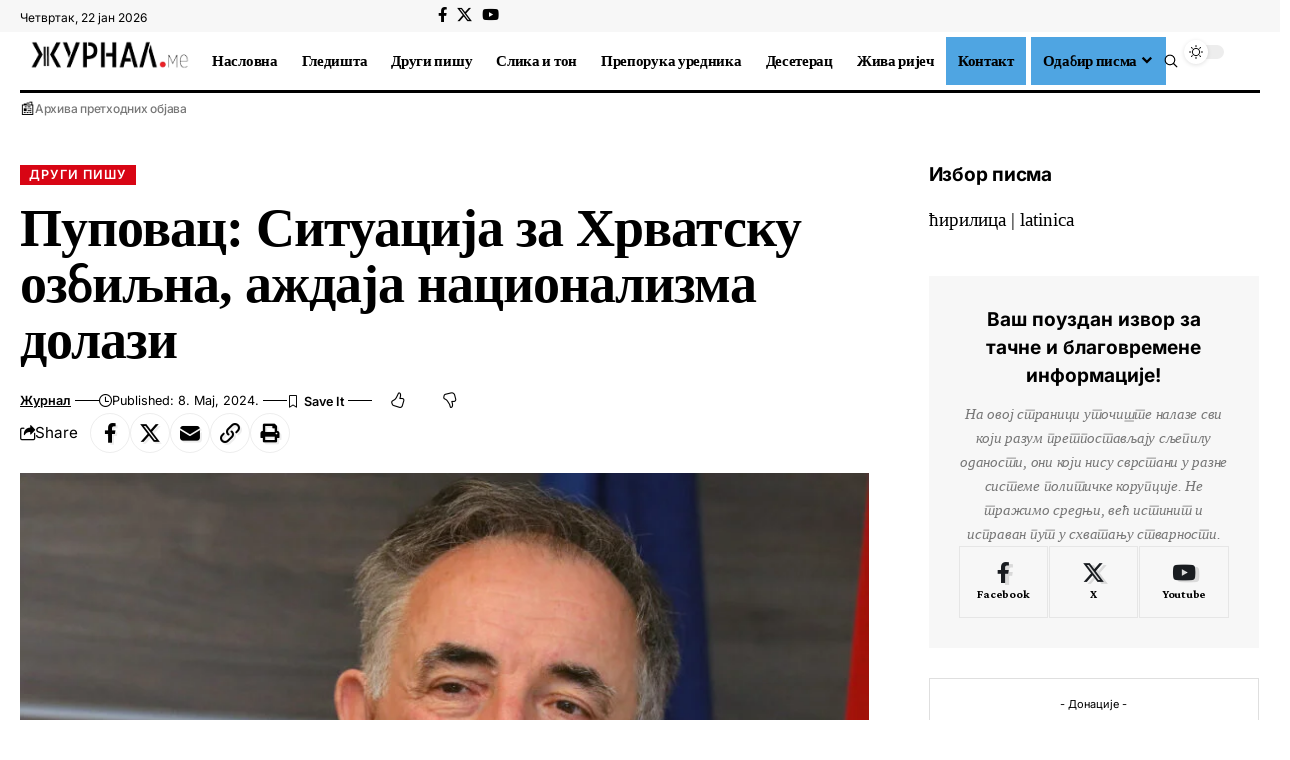

--- FILE ---
content_type: text/html; charset=UTF-8
request_url: https://zurnal.me/pupovats-situatsia-za-khrvatsku-ozbina-azhdaa-natsionalizma-dolazi/
body_size: 38414
content:
<!DOCTYPE html>
<html lang="sr-RS">
<head>
    <meta charset="UTF-8" />
    <meta http-equiv="X-UA-Compatible" content="IE=edge" />
	<meta name="viewport" content="width=device-width, initial-scale=1.0" />
    <link rel="profile" href="https://gmpg.org/xfn/11" />
	<meta name='robots' content='index, follow, max-image-preview:large, max-snippet:-1, max-video-preview:-1' />

	<!-- This site is optimized with the Yoast SEO plugin v26.7 - https://yoast.com/wordpress/plugins/seo/ -->
	<title>Пуповац: Ситуација за Хрватску озбиљна, аждаја национализма долази | Журнал</title>
	<link rel="preconnect" href="https://fonts.gstatic.com" crossorigin><link rel="preload" as="style" onload="this.onload=null;this.rel='stylesheet'" id="rb-preload-gfonts" href="https://fonts.googleapis.com/css?family=Crimson+Pro%3A700%2C900italic%2C800%2C900%7CInter%3A600%2C400%2C700&amp;display=swap" crossorigin><noscript><link rel="stylesheet" href="https://fonts.googleapis.com/css?family=Crimson+Pro%3A700%2C900italic%2C800%2C900%7CInter%3A600%2C400%2C700&amp;display=swap"></noscript><link rel="canonical" href="https://zurnal.me/pupovats-situatsia-za-khrvatsku-ozbina-azhdaa-natsionalizma-dolazi/" />
	<meta property="og:locale" content="sr_RS" />
	<meta property="og:type" content="article" />
	<meta property="og:title" content="Пуповац: Ситуација за Хрватску озбиљна, аждаја национализма долази | Журнал" />
	<meta property="og:description" content="Председник Самосталне демократске српске странке (СДСС) Милорад Пуповац изјавио је да ће та странка подржати лидера ХДЗ Андреја Пленковића за мандатара, али да за то неће дати потпис, што је, како је истакао, искључиво одлука СДС С-а, а не неког другог. Пуповац је појаснио да ће осам посланика мањина наставити да делује заједно јер предстоји, како каже, [&hellip;]" />
	<meta property="og:url" content="https://zurnal.me/pupovats-situatsia-za-khrvatsku-ozbina-azhdaa-natsionalizma-dolazi/" />
	<meta property="og:site_name" content="Журнал" />
	<meta property="article:publisher" content="https://www.facebook.com/zurnal.me/" />
	<meta property="article:published_time" content="2024-05-08T17:04:02+00:00" />
	<meta property="article:modified_time" content="2024-05-08T20:26:04+00:00" />
	<meta property="og:image" content="https://zurnal.me/wp-content/uploads/2024/05/pupovac.jpg" />
	<meta property="og:image:width" content="923" />
	<meta property="og:image:height" content="683" />
	<meta property="og:image:type" content="image/jpeg" />
	<meta name="author" content="Журнал" />
	<meta name="twitter:card" content="summary_large_image" />
	<meta name="twitter:label1" content="Написано од" />
	<meta name="twitter:data1" content="Журнал" />
	<meta name="twitter:label2" content="Процењено време читања" />
	<meta name="twitter:data2" content="4 минута" />
	<script type="application/ld+json" class="yoast-schema-graph">{"@context":"https://schema.org","@graph":[{"@type":"Article","@id":"https://zurnal.me/pupovats-situatsia-za-khrvatsku-ozbina-azhdaa-natsionalizma-dolazi/#article","isPartOf":{"@id":"https://zurnal.me/pupovats-situatsia-za-khrvatsku-ozbina-azhdaa-natsionalizma-dolazi/"},"author":{"name":"Журнал","@id":"https://zurnal.me/#/schema/person/dcf63aadd4cf80980fd3b4afcb103566"},"headline":"Пуповац: Ситуација за Хрватску озбиљна, аждаја национализма долази","datePublished":"2024-05-08T17:04:02+00:00","dateModified":"2024-05-08T20:26:04+00:00","mainEntityOfPage":{"@id":"https://zurnal.me/pupovats-situatsia-za-khrvatsku-ozbina-azhdaa-natsionalizma-dolazi/"},"wordCount":695,"commentCount":0,"publisher":{"@id":"https://zurnal.me/#organization"},"image":{"@id":"https://zurnal.me/pupovats-situatsia-za-khrvatsku-ozbina-azhdaa-natsionalizma-dolazi/#primaryimage"},"thumbnailUrl":"https://zurnal.me/wp-content/uploads/2024/05/pupovac.jpg","keywords":["Андреј Пленковић","Милорад Пуповац","НИН","политика","Хрватска"],"articleSection":["Други пишу"],"inLanguage":"sr-RS","potentialAction":[{"@type":"CommentAction","name":"Comment","target":["https://zurnal.me/pupovats-situatsia-za-khrvatsku-ozbina-azhdaa-natsionalizma-dolazi/#respond"]}]},{"@type":"WebPage","@id":"https://zurnal.me/pupovats-situatsia-za-khrvatsku-ozbina-azhdaa-natsionalizma-dolazi/","url":"https://zurnal.me/pupovats-situatsia-za-khrvatsku-ozbina-azhdaa-natsionalizma-dolazi/","name":"Пуповац: Ситуација за Хрватску озбиљна, аждаја национализма долази | Журнал","isPartOf":{"@id":"https://zurnal.me/#website"},"primaryImageOfPage":{"@id":"https://zurnal.me/pupovats-situatsia-za-khrvatsku-ozbina-azhdaa-natsionalizma-dolazi/#primaryimage"},"image":{"@id":"https://zurnal.me/pupovats-situatsia-za-khrvatsku-ozbina-azhdaa-natsionalizma-dolazi/#primaryimage"},"thumbnailUrl":"https://zurnal.me/wp-content/uploads/2024/05/pupovac.jpg","datePublished":"2024-05-08T17:04:02+00:00","dateModified":"2024-05-08T20:26:04+00:00","breadcrumb":{"@id":"https://zurnal.me/pupovats-situatsia-za-khrvatsku-ozbina-azhdaa-natsionalizma-dolazi/#breadcrumb"},"inLanguage":"sr-RS","potentialAction":[{"@type":"ReadAction","target":["https://zurnal.me/pupovats-situatsia-za-khrvatsku-ozbina-azhdaa-natsionalizma-dolazi/"]}]},{"@type":"ImageObject","inLanguage":"sr-RS","@id":"https://zurnal.me/pupovats-situatsia-za-khrvatsku-ozbina-azhdaa-natsionalizma-dolazi/#primaryimage","url":"https://zurnal.me/wp-content/uploads/2024/05/pupovac.jpg","contentUrl":"https://zurnal.me/wp-content/uploads/2024/05/pupovac.jpg","width":923,"height":683,"caption":"Милорад Пуповац, (Фото: Танјуг)"},{"@type":"BreadcrumbList","@id":"https://zurnal.me/pupovats-situatsia-za-khrvatsku-ozbina-azhdaa-natsionalizma-dolazi/#breadcrumb","itemListElement":[{"@type":"ListItem","position":1,"name":"Почетна","item":"https://zurnal.me/"},{"@type":"ListItem","position":2,"name":"Пуповац: Ситуација за Хрватску озбиљна, аждаја национализма долази"}]},{"@type":"WebSite","@id":"https://zurnal.me/#website","url":"https://zurnal.me/","name":"Журнал","description":"Ваш поглед на свијет","publisher":{"@id":"https://zurnal.me/#organization"},"alternateName":"Ваш поглед на свијет","potentialAction":[{"@type":"SearchAction","target":{"@type":"EntryPoint","urlTemplate":"https://zurnal.me/?s={search_term_string}"},"query-input":{"@type":"PropertyValueSpecification","valueRequired":true,"valueName":"search_term_string"}}],"inLanguage":"sr-RS"},{"@type":"Organization","@id":"https://zurnal.me/#organization","name":"Журнал","url":"https://zurnal.me/","logo":{"@type":"ImageObject","inLanguage":"sr-RS","@id":"https://zurnal.me/#/schema/logo/image/","url":"https://zurnal.me/wp-content/uploads/2024/04/cropped-favicon.png","contentUrl":"https://zurnal.me/wp-content/uploads/2024/04/cropped-favicon.png","width":512,"height":512,"caption":"Журнал"},"image":{"@id":"https://zurnal.me/#/schema/logo/image/"},"sameAs":["https://www.facebook.com/zurnal.me/"]},{"@type":"Person","@id":"https://zurnal.me/#/schema/person/dcf63aadd4cf80980fd3b4afcb103566","name":"Журнал","image":{"@type":"ImageObject","inLanguage":"sr-RS","@id":"https://zurnal.me/#/schema/person/image/","url":"https://secure.gravatar.com/avatar/6362b937a7ba8164263d77b34bcc70b2329f16e103bfe52329017855058aad49?s=96&d=mm&r=g","contentUrl":"https://secure.gravatar.com/avatar/6362b937a7ba8164263d77b34bcc70b2329f16e103bfe52329017855058aad49?s=96&d=mm&r=g","caption":"Журнал"},"url":"https://zurnal.me/author/orlovkrs/"}]}</script>
	<!-- / Yoast SEO plugin. -->


<link rel="alternate" type="application/rss+xml" title="Журнал &raquo; довод" href="https://zurnal.me/feed/" />
<link rel="alternate" type="application/rss+xml" title="Журнал &raquo; довод коментара" href="https://zurnal.me/comments/feed/" />
<link rel="alternate" type="application/rss+xml" title="Журнал &raquo; довод коментара на Пуповац: Ситуација за Хрватску озбиљна, аждаја национализма долази" href="https://zurnal.me/pupovats-situatsia-za-khrvatsku-ozbina-azhdaa-natsionalizma-dolazi/feed/" />
<link rel="alternate" title="oEmbed (JSON)" type="application/json+oembed" href="https://zurnal.me/wp-json/oembed/1.0/embed?url=https%3A%2F%2Fzurnal.me%2Fpupovats-situatsia-za-khrvatsku-ozbina-azhdaa-natsionalizma-dolazi%2F" />
<link rel="alternate" title="oEmbed (XML)" type="text/xml+oembed" href="https://zurnal.me/wp-json/oembed/1.0/embed?url=https%3A%2F%2Fzurnal.me%2Fpupovats-situatsia-za-khrvatsku-ozbina-azhdaa-natsionalizma-dolazi%2F&#038;format=xml" />
			<link rel="pingback" href="https://zurnal.me/xmlrpc.php" />
		<style id='wp-img-auto-sizes-contain-inline-css'>
img:is([sizes=auto i],[sizes^="auto," i]){contain-intrinsic-size:3000px 1500px}
/*# sourceURL=wp-img-auto-sizes-contain-inline-css */
</style>

<style id='wp-emoji-styles-inline-css'>

	img.wp-smiley, img.emoji {
		display: inline !important;
		border: none !important;
		box-shadow: none !important;
		height: 1em !important;
		width: 1em !important;
		margin: 0 0.07em !important;
		vertical-align: -0.1em !important;
		background: none !important;
		padding: 0 !important;
	}
/*# sourceURL=wp-emoji-styles-inline-css */
</style>
<link rel='stylesheet' id='wp-block-library-css' href='https://zurnal.me/wp-includes/css/dist/block-library/style.min.css?ver=6.9' media='all' />
<style id='classic-theme-styles-inline-css'>
/*! This file is auto-generated */
.wp-block-button__link{color:#fff;background-color:#32373c;border-radius:9999px;box-shadow:none;text-decoration:none;padding:calc(.667em + 2px) calc(1.333em + 2px);font-size:1.125em}.wp-block-file__button{background:#32373c;color:#fff;text-decoration:none}
/*# sourceURL=/wp-includes/css/classic-themes.min.css */
</style>
<link rel='stylesheet' id='foxiz-elements-css' href='https://zurnal.me/wp-content/plugins/foxiz-core/lib/foxiz-elements/public/style.css?ver=3.1' media='all' />
<style id='global-styles-inline-css'>
:root{--wp--preset--aspect-ratio--square: 1;--wp--preset--aspect-ratio--4-3: 4/3;--wp--preset--aspect-ratio--3-4: 3/4;--wp--preset--aspect-ratio--3-2: 3/2;--wp--preset--aspect-ratio--2-3: 2/3;--wp--preset--aspect-ratio--16-9: 16/9;--wp--preset--aspect-ratio--9-16: 9/16;--wp--preset--color--black: #000000;--wp--preset--color--cyan-bluish-gray: #abb8c3;--wp--preset--color--white: #ffffff;--wp--preset--color--pale-pink: #f78da7;--wp--preset--color--vivid-red: #cf2e2e;--wp--preset--color--luminous-vivid-orange: #ff6900;--wp--preset--color--luminous-vivid-amber: #fcb900;--wp--preset--color--light-green-cyan: #7bdcb5;--wp--preset--color--vivid-green-cyan: #00d084;--wp--preset--color--pale-cyan-blue: #8ed1fc;--wp--preset--color--vivid-cyan-blue: #0693e3;--wp--preset--color--vivid-purple: #9b51e0;--wp--preset--gradient--vivid-cyan-blue-to-vivid-purple: linear-gradient(135deg,rgb(6,147,227) 0%,rgb(155,81,224) 100%);--wp--preset--gradient--light-green-cyan-to-vivid-green-cyan: linear-gradient(135deg,rgb(122,220,180) 0%,rgb(0,208,130) 100%);--wp--preset--gradient--luminous-vivid-amber-to-luminous-vivid-orange: linear-gradient(135deg,rgb(252,185,0) 0%,rgb(255,105,0) 100%);--wp--preset--gradient--luminous-vivid-orange-to-vivid-red: linear-gradient(135deg,rgb(255,105,0) 0%,rgb(207,46,46) 100%);--wp--preset--gradient--very-light-gray-to-cyan-bluish-gray: linear-gradient(135deg,rgb(238,238,238) 0%,rgb(169,184,195) 100%);--wp--preset--gradient--cool-to-warm-spectrum: linear-gradient(135deg,rgb(74,234,220) 0%,rgb(151,120,209) 20%,rgb(207,42,186) 40%,rgb(238,44,130) 60%,rgb(251,105,98) 80%,rgb(254,248,76) 100%);--wp--preset--gradient--blush-light-purple: linear-gradient(135deg,rgb(255,206,236) 0%,rgb(152,150,240) 100%);--wp--preset--gradient--blush-bordeaux: linear-gradient(135deg,rgb(254,205,165) 0%,rgb(254,45,45) 50%,rgb(107,0,62) 100%);--wp--preset--gradient--luminous-dusk: linear-gradient(135deg,rgb(255,203,112) 0%,rgb(199,81,192) 50%,rgb(65,88,208) 100%);--wp--preset--gradient--pale-ocean: linear-gradient(135deg,rgb(255,245,203) 0%,rgb(182,227,212) 50%,rgb(51,167,181) 100%);--wp--preset--gradient--electric-grass: linear-gradient(135deg,rgb(202,248,128) 0%,rgb(113,206,126) 100%);--wp--preset--gradient--midnight: linear-gradient(135deg,rgb(2,3,129) 0%,rgb(40,116,252) 100%);--wp--preset--font-size--small: 13px;--wp--preset--font-size--medium: 20px;--wp--preset--font-size--large: 36px;--wp--preset--font-size--x-large: 42px;--wp--preset--spacing--20: 0.44rem;--wp--preset--spacing--30: 0.67rem;--wp--preset--spacing--40: 1rem;--wp--preset--spacing--50: 1.5rem;--wp--preset--spacing--60: 2.25rem;--wp--preset--spacing--70: 3.38rem;--wp--preset--spacing--80: 5.06rem;--wp--preset--shadow--natural: 6px 6px 9px rgba(0, 0, 0, 0.2);--wp--preset--shadow--deep: 12px 12px 50px rgba(0, 0, 0, 0.4);--wp--preset--shadow--sharp: 6px 6px 0px rgba(0, 0, 0, 0.2);--wp--preset--shadow--outlined: 6px 6px 0px -3px rgb(255, 255, 255), 6px 6px rgb(0, 0, 0);--wp--preset--shadow--crisp: 6px 6px 0px rgb(0, 0, 0);}:where(.is-layout-flex){gap: 0.5em;}:where(.is-layout-grid){gap: 0.5em;}body .is-layout-flex{display: flex;}.is-layout-flex{flex-wrap: wrap;align-items: center;}.is-layout-flex > :is(*, div){margin: 0;}body .is-layout-grid{display: grid;}.is-layout-grid > :is(*, div){margin: 0;}:where(.wp-block-columns.is-layout-flex){gap: 2em;}:where(.wp-block-columns.is-layout-grid){gap: 2em;}:where(.wp-block-post-template.is-layout-flex){gap: 1.25em;}:where(.wp-block-post-template.is-layout-grid){gap: 1.25em;}.has-black-color{color: var(--wp--preset--color--black) !important;}.has-cyan-bluish-gray-color{color: var(--wp--preset--color--cyan-bluish-gray) !important;}.has-white-color{color: var(--wp--preset--color--white) !important;}.has-pale-pink-color{color: var(--wp--preset--color--pale-pink) !important;}.has-vivid-red-color{color: var(--wp--preset--color--vivid-red) !important;}.has-luminous-vivid-orange-color{color: var(--wp--preset--color--luminous-vivid-orange) !important;}.has-luminous-vivid-amber-color{color: var(--wp--preset--color--luminous-vivid-amber) !important;}.has-light-green-cyan-color{color: var(--wp--preset--color--light-green-cyan) !important;}.has-vivid-green-cyan-color{color: var(--wp--preset--color--vivid-green-cyan) !important;}.has-pale-cyan-blue-color{color: var(--wp--preset--color--pale-cyan-blue) !important;}.has-vivid-cyan-blue-color{color: var(--wp--preset--color--vivid-cyan-blue) !important;}.has-vivid-purple-color{color: var(--wp--preset--color--vivid-purple) !important;}.has-black-background-color{background-color: var(--wp--preset--color--black) !important;}.has-cyan-bluish-gray-background-color{background-color: var(--wp--preset--color--cyan-bluish-gray) !important;}.has-white-background-color{background-color: var(--wp--preset--color--white) !important;}.has-pale-pink-background-color{background-color: var(--wp--preset--color--pale-pink) !important;}.has-vivid-red-background-color{background-color: var(--wp--preset--color--vivid-red) !important;}.has-luminous-vivid-orange-background-color{background-color: var(--wp--preset--color--luminous-vivid-orange) !important;}.has-luminous-vivid-amber-background-color{background-color: var(--wp--preset--color--luminous-vivid-amber) !important;}.has-light-green-cyan-background-color{background-color: var(--wp--preset--color--light-green-cyan) !important;}.has-vivid-green-cyan-background-color{background-color: var(--wp--preset--color--vivid-green-cyan) !important;}.has-pale-cyan-blue-background-color{background-color: var(--wp--preset--color--pale-cyan-blue) !important;}.has-vivid-cyan-blue-background-color{background-color: var(--wp--preset--color--vivid-cyan-blue) !important;}.has-vivid-purple-background-color{background-color: var(--wp--preset--color--vivid-purple) !important;}.has-black-border-color{border-color: var(--wp--preset--color--black) !important;}.has-cyan-bluish-gray-border-color{border-color: var(--wp--preset--color--cyan-bluish-gray) !important;}.has-white-border-color{border-color: var(--wp--preset--color--white) !important;}.has-pale-pink-border-color{border-color: var(--wp--preset--color--pale-pink) !important;}.has-vivid-red-border-color{border-color: var(--wp--preset--color--vivid-red) !important;}.has-luminous-vivid-orange-border-color{border-color: var(--wp--preset--color--luminous-vivid-orange) !important;}.has-luminous-vivid-amber-border-color{border-color: var(--wp--preset--color--luminous-vivid-amber) !important;}.has-light-green-cyan-border-color{border-color: var(--wp--preset--color--light-green-cyan) !important;}.has-vivid-green-cyan-border-color{border-color: var(--wp--preset--color--vivid-green-cyan) !important;}.has-pale-cyan-blue-border-color{border-color: var(--wp--preset--color--pale-cyan-blue) !important;}.has-vivid-cyan-blue-border-color{border-color: var(--wp--preset--color--vivid-cyan-blue) !important;}.has-vivid-purple-border-color{border-color: var(--wp--preset--color--vivid-purple) !important;}.has-vivid-cyan-blue-to-vivid-purple-gradient-background{background: var(--wp--preset--gradient--vivid-cyan-blue-to-vivid-purple) !important;}.has-light-green-cyan-to-vivid-green-cyan-gradient-background{background: var(--wp--preset--gradient--light-green-cyan-to-vivid-green-cyan) !important;}.has-luminous-vivid-amber-to-luminous-vivid-orange-gradient-background{background: var(--wp--preset--gradient--luminous-vivid-amber-to-luminous-vivid-orange) !important;}.has-luminous-vivid-orange-to-vivid-red-gradient-background{background: var(--wp--preset--gradient--luminous-vivid-orange-to-vivid-red) !important;}.has-very-light-gray-to-cyan-bluish-gray-gradient-background{background: var(--wp--preset--gradient--very-light-gray-to-cyan-bluish-gray) !important;}.has-cool-to-warm-spectrum-gradient-background{background: var(--wp--preset--gradient--cool-to-warm-spectrum) !important;}.has-blush-light-purple-gradient-background{background: var(--wp--preset--gradient--blush-light-purple) !important;}.has-blush-bordeaux-gradient-background{background: var(--wp--preset--gradient--blush-bordeaux) !important;}.has-luminous-dusk-gradient-background{background: var(--wp--preset--gradient--luminous-dusk) !important;}.has-pale-ocean-gradient-background{background: var(--wp--preset--gradient--pale-ocean) !important;}.has-electric-grass-gradient-background{background: var(--wp--preset--gradient--electric-grass) !important;}.has-midnight-gradient-background{background: var(--wp--preset--gradient--midnight) !important;}.has-small-font-size{font-size: var(--wp--preset--font-size--small) !important;}.has-medium-font-size{font-size: var(--wp--preset--font-size--medium) !important;}.has-large-font-size{font-size: var(--wp--preset--font-size--large) !important;}.has-x-large-font-size{font-size: var(--wp--preset--font-size--x-large) !important;}
:where(.wp-block-post-template.is-layout-flex){gap: 1.25em;}:where(.wp-block-post-template.is-layout-grid){gap: 1.25em;}
:where(.wp-block-term-template.is-layout-flex){gap: 1.25em;}:where(.wp-block-term-template.is-layout-grid){gap: 1.25em;}
:where(.wp-block-columns.is-layout-flex){gap: 2em;}:where(.wp-block-columns.is-layout-grid){gap: 2em;}
:root :where(.wp-block-pullquote){font-size: 1.5em;line-height: 1.6;}
/*# sourceURL=global-styles-inline-css */
</style>
<link rel='stylesheet' id='contact-form-7-css' href='https://zurnal.me/wp-content/plugins/contact-form-7/includes/css/styles.css?ver=6.1.4' media='all' />
<link rel='stylesheet' id='elementor-icons-css' href='https://zurnal.me/wp-content/plugins/elementor/assets/lib/eicons/css/elementor-icons.min.css?ver=5.45.0' media='all' />
<link rel='stylesheet' id='elementor-frontend-css' href='https://zurnal.me/wp-content/plugins/elementor/assets/css/frontend.min.css?ver=3.34.1' media='all' />
<link rel='stylesheet' id='elementor-post-2340-css' href='https://zurnal.me/wp-content/uploads/elementor/css/post-2340.css?ver=1768675898' media='all' />
<link rel='stylesheet' id='font-awesome-5-all-css' href='https://zurnal.me/wp-content/plugins/elementor/assets/lib/font-awesome/css/all.min.css?ver=3.34.1' media='all' />
<link rel='stylesheet' id='font-awesome-4-shim-css' href='https://zurnal.me/wp-content/plugins/elementor/assets/lib/font-awesome/css/v4-shims.min.css?ver=3.34.1' media='all' />
<link rel='stylesheet' id='elementor-post-46836-css' href='https://zurnal.me/wp-content/uploads/elementor/css/post-46836.css?ver=1768675898' media='all' />
<link rel='stylesheet' id='elementor-post-1954-css' href='https://zurnal.me/wp-content/uploads/elementor/css/post-1954.css?ver=1768675898' media='all' />
<link rel='stylesheet' id='elementor-post-1987-css' href='https://zurnal.me/wp-content/uploads/elementor/css/post-1987.css?ver=1768675898' media='all' />

<link rel='stylesheet' id='foxiz-main-css' href='https://zurnal.me/wp-content/themes/foxiz/assets/css/main.css?ver=2.7.0' media='all' />
<style id='foxiz-main-inline-css'>
:root {--body-family:Georgia, serif;--body-fweight:400;--body-fcolor:#000000;--body-fsize:19px;--h1-family:Georgia, serif;--h1-fsize:42px;--h1-fspace:-0.02381em;--h1-fheight:1.048;--h2-family:Crimson Pro;--h2-fweight:700;--h2-fsize:36px;--h2-fspace:-0.02083em;--h2-fheight:1.111;--h3-family:Crimson Pro;--h3-fweight:700;--h3-fsize:21px;--h3-fspace:-0.02381em;--h3-fheight:1.238;--h4-family:Crimson Pro;--h4-fweight:700;--h4-fsize:19px;--h4-fspace:-0.01316em;--h4-fheight:1.263;--h5-family:Crimson Pro;--h5-fweight:700;--h5-fsize:17px;--h5-fspace:-0.01471em;--h5-fheight:1.353;--h6-family:Crimson Pro;--h6-fweight:700;--h6-fsize:16px;--h6-fspace:-0.01563em;--h6-fheight:1.375;--cat-family:Inter;--cat-fweight:600;--cat-fsize:11px;--cat-fspace:0.09091em;--meta-family:Inter;--meta-fweight:400;--meta-transform:capitalize;--meta-fcolor:#000000;--meta-fsize:11px;--meta-fspace:0.00000em;--meta-b-family:Inter;--meta-b-fweight:600;--meta-b-transform:capitalize;--meta-b-fspace:0px;--input-family:Georgia, serif;--input-fweight:400;--input-fsize:14px;--btn-family:Inter;--btn-fweight:700;--btn-fsize:12px;--menu-family:Crimson Pro;--menu-fweight:800;--menu-fsize:18px;--submenu-family:Crimson Pro;--submenu-fweight:700;--submenu-fsize:15px;--dwidgets-family:Inter;--dwidgets-fweight:400;--headline-family:Georgia, serif;--headline-fsize:54px;--headline-fspace:-0.01852em;--tagline-family:Inter;--tagline-fweight:400;--tagline-fsize:22px;--tagline-fspace:-0.04545em;--tagline-fheight:1.364;--heading-family:Inter;--heading-fweight:700;--subheading-family:Georgia, serif;--subheading-fweight:400;--subheading-fstyle:italic;--subheading-fsize:13px;--quote-family:Crimson Pro;--quote-fweight:900;--quote-fstyle:italic;--quote-fspace:-1px;--excerpt-family:Inter;--excerpt-fweight:400;--bcrumb-family:Inter;--bcrumb-fweight:400;--bcrumb-fsize:15px;--readmore-fsize : 11px;--headline-s-fsize : 54px;--tagline-s-fsize : 20px;--bookmark-fsize : 14px;}@media (max-width: 1024px) {body {--body-fsize : 17px;--h1-fsize : 36px;--h2-fsize : 26px;--h3-fsize : 19px;--h4-fsize : 17px;--h5-fsize : 16px;--h6-fsize : 15px;--cat-fsize : 10px;--meta-fsize : 10px;--readmore-fsize : 10px;--btn-fsize : 11px;--bcrumb-fsize : 14px;--excerpt-fsize : 13px;--headline-fsize : 36px;--headline-s-fsize : 36px;--tagline-fsize : 18px;--tagline-s-fsize : 18px;--bookmark-fsize : 14px;}}@media (max-width: 767px) {body {--body-fsize : 16px;--h1-fsize : 28px;--h2-fsize : 22px;--h3-fsize : 18px;--h4-fsize : 16px;--h5-fsize : 15px;--h6-fsize : 14px;--cat-fsize : 10px;--meta-fsize : 10px;--readmore-fsize : 10px;--btn-fsize : 10px;--bcrumb-fsize : 13px;--excerpt-fsize : 12px;--headline-fsize : 28px;--headline-s-fsize : 28px;--tagline-fsize : 16px;--tagline-s-fsize : 16px;--bookmark-fsize : 14px;}}:root {--g-color :#d80514;--g-color-90 :#d80514e6;--review-color :#ffad21;--video-color :#000000;--excerpt-color :#555555;--indicator-bg-from :#d80514;--indicator-bg-to :#1c5e90;--indicator-height :2px;}[data-theme="dark"], .light-scheme {--solid-white :#080808;--excerpt-color :#eeeeee;--meta-fcolor :#ffffff;}[data-theme="dark"].is-hd-4 {--nav-bg: #191c20;--nav-bg-from: #191c20;--nav-bg-to: #191c20;--nav-bg-glass: #191c2011;--nav-bg-glass-from: #191c2011;--nav-bg-glass-to: #191c2011;}[data-theme="dark"].is-hd-5, [data-theme="dark"].is-hd-5:not(.sticky-on) {--nav-bg: #191c20;--nav-bg-from: #191c20;--nav-bg-to: #191c20;--nav-bg-glass: #191c2011;--nav-bg-glass-from: #191c2011;--nav-bg-glass-to: #191c2011;}.p-category {--cat-fcolor : #000000;}:root {--topad-spacing :15px;--round-3 :0px;--round-5 :0px;--round-7 :0px;--hyperlink-line-color :var(--g-color);--heading-color :#000000;--heading-sub-color :#000000;--s-content-width : 760px;--max-width-wo-sb : 840px;--s10-feat-ratio :45%;--s11-feat-ratio :45%;--login-popup-w : 350px;}[data-theme="dark"], .light-scheme {--heading-color :#ffffff;--heading-sub-color :#ffffff; }.p-readmore { font-family:Inter;font-weight:700;}.mobile-menu > li > a  { font-family:Crimson Pro;font-weight:700;font-size:15px;}.mobile-menu .sub-menu a, .logged-mobile-menu a { font-family:Crimson Pro;font-weight:900;font-size:17px;}.mobile-qview a { font-family:Inter;font-weight:700;font-size:15px;}.search-header:before { background-repeat : no-repeat;background-size : cover;background-image : url(https://zurnal.me/wp-content/uploads/2021/08/ijz-1.jpg);background-attachment : scroll;background-position : center center;}[data-theme="dark"] .search-header:before { background-repeat : no-repeat;background-size : cover;background-image : url(https://foxiz.themeruby.com/buzzstream/wp-content/uploads/sites/6/2024/01/ds-bg.png);background-attachment : scroll;background-position : center center;}.footer-has-bg { background-color : #0000000a;}[data-theme="dark"] .footer-has-bg { background-color : #16181c;}#amp-mobile-version-switcher { display: none; }.search-icon-svg { -webkit-mask-image: url(https://foxiz.themeruby.com/buzzstream/wp-content/uploads/sites/6/2023/12/i-search.svg);mask-image: url(https://foxiz.themeruby.com/buzzstream/wp-content/uploads/sites/6/2023/12/i-search.svg); }.login-icon-svg { -webkit-mask-image: url(https://foxiz.themeruby.com/buzzstream/wp-content/uploads/sites/6/2022/08/sign-in.svg);mask-image: url(https://foxiz.themeruby.com/buzzstream/wp-content/uploads/sites/6/2022/08/sign-in.svg); }.menu-item-47000 span.menu-sub-title { background-color: #1c5e90;}@media (min-width: 1025px) { .grid-container > .sidebar-wrap { flex: 0 0 30%; width: 30%; } .grid-container > .s-ct { flex: 0 0 69.9%; width: 69.9%; } }.p-category.category-id-1019, .term-i-1019 {--cat-highlight : #d80514;--cat-highlight-90 : #d80514e6;--cat-fcolor : #ffffff;}.category-1019 .blog-content {--heading-sub-color : #d80514;}.is-cbox-1019 {--cbox-bg : #d80514e6;}.p-category.category-id-1020, .term-i-1020 {--cat-highlight : #d80514;--cat-highlight-90 : #d80514e6;--cat-fcolor : #ffffff;}.category-1020 .blog-content {--heading-sub-color : #d80514;}.is-cbox-1020 {--cbox-bg : #d80514e6;}.p-category.category-id-17, .term-i-17 {--cat-highlight : #d80514;--cat-highlight-90 : #d80514e6;--cat-fcolor : #ffffff;}.category-17 .blog-content {--heading-sub-color : #d80514;}.is-cbox-17 {--cbox-bg : #d80514e6;}.p-category.category-id-1018, .term-i-1018 {--cat-highlight : #d80514;--cat-highlight-90 : #d80514e6;--cat-fcolor : #ffffff;}.category-1018 .blog-content {--heading-sub-color : #d80514;}.is-cbox-1018 {--cbox-bg : #d80514e6;}.p-category.category-id-16, .term-i-16 {--cat-highlight : #d80514;--cat-highlight-90 : #d80514e6;--cat-fcolor : #ffffff;}.category-16 .blog-content {--heading-sub-color : #d80514;}.is-cbox-16 {--cbox-bg : #d80514e6;}.p-category.category-id-1, .term-i-1 {--cat-highlight : #d80514;--cat-highlight-90 : #d80514e6;--cat-fcolor : #ffffff;}.category-1 .blog-content {--heading-sub-color : #d80514;}.is-cbox-1 {--cbox-bg : #d80514e6;}.p-category.category-id-67, .term-i-67 {--cat-highlight : #d80514;--cat-highlight-90 : #d80514e6;--cat-fcolor : #ffffff;}.category-67 .blog-content {--heading-sub-color : #d80514;}.is-cbox-67 {--cbox-bg : #d80514e6;}.p-category.category-id-68, .term-i-68 {--cat-highlight : #d80514;--cat-highlight-90 : #d80514e6;--cat-fcolor : #ffffff;}.category-68 .blog-content {--heading-sub-color : #d80514;}.is-cbox-68 {--cbox-bg : #d80514e6;}.p-category.category-id-69, .term-i-69 {--cat-highlight : #d80514;--cat-highlight-90 : #d80514e6;--cat-fcolor : #ffffff;}.category-69 .blog-content {--heading-sub-color : #d80514;}.is-cbox-69 {--cbox-bg : #d80514e6;}.p-category.category-id-70, .term-i-70 {--cat-highlight : #d80514;--cat-highlight-90 : #d80514e6;--cat-fcolor : #ffffff;}.category-70 .blog-content {--heading-sub-color : #d80514;}.is-cbox-70 {--cbox-bg : #d80514e6;}.p-category.category-id-71, .term-i-71 {--cat-highlight : #d80514;--cat-highlight-90 : #d80514e6;--cat-fcolor : #ffffff;}.category-71 .blog-content {--heading-sub-color : #d80514;}.is-cbox-71 {--cbox-bg : #d80514e6;}.p-category.category-id-72, .term-i-72 {--cat-highlight : #d80514;--cat-highlight-90 : #d80514e6;--cat-fcolor : #ffffff;}.category-72 .blog-content {--heading-sub-color : #d80514;}.is-cbox-72 {--cbox-bg : #d80514e6;}.p-category.category-id-14, .term-i-14 {--cat-highlight : #d80514;--cat-highlight-90 : #d80514e6;--cat-fcolor : #ffffff;}.category-14 .blog-content {--heading-sub-color : #d80514;}.is-cbox-14 {--cbox-bg : #d80514e6;}.p-category.category-id-1022, .term-i-1022 {--cat-highlight : #d80514;--cat-highlight-90 : #d80514e6;--cat-fcolor : #ffffff;}.category-1022 .blog-content {--heading-sub-color : #d80514;}.is-cbox-1022 {--cbox-bg : #d80514e6;}.p-category.category-id-1021, .term-i-1021 {--cat-highlight : #d80514;--cat-highlight-90 : #d80514e6;--cat-fcolor : #ffffff;}.category-1021 .blog-content {--heading-sub-color : #d80514;}.is-cbox-1021 {--cbox-bg : #d80514e6;}.p-category.category-id-15, .term-i-15 {--cat-highlight : #d80514;--cat-highlight-90 : #d80514e6;--cat-fcolor : #ffffff;}.category-15 .blog-content {--heading-sub-color : #d80514;}.is-cbox-15 {--cbox-bg : #d80514e6;}.p-category.category-id-75, .term-i-75 {--cat-highlight : #d80514;--cat-highlight-90 : #d80514e6;--cat-fcolor : #ffffff;}.category-75 .blog-content {--heading-sub-color : #d80514;}.is-cbox-75 {--cbox-bg : #d80514e6;}.p-category.category-id-18, .term-i-18 {--cat-highlight : #d80514;--cat-highlight-90 : #d80514e6;--cat-fcolor : #ffffff;}.category-18 .blog-content {--heading-sub-color : #d80514;}.is-cbox-18 {--cbox-bg : #d80514e6;}.live-tag:after { content: "Live Updates: " }
/*# sourceURL=foxiz-main-inline-css */
</style>
<link rel='stylesheet' id='foxiz-print-css' href='https://zurnal.me/wp-content/themes/foxiz/assets/css/print.css?ver=2.7.0' media='all' />
<link rel='stylesheet' id='foxiz-style-css' href='https://zurnal.me/wp-content/themes/foxiz-child/style.css?ver=2.7.0' media='all' />
<link rel='stylesheet' id='elementor-gf-local-roboto-css' href='https://zurnal.me/wp-content/uploads/elementor/google-fonts/css/roboto.css?ver=1746604469' media='all' />
<link rel='stylesheet' id='elementor-gf-local-robotoslab-css' href='https://zurnal.me/wp-content/uploads/elementor/google-fonts/css/robotoslab.css?ver=1746604495' media='all' />
<link rel='stylesheet' id='elementor-gf-local-inter-css' href='https://zurnal.me/wp-content/uploads/elementor/google-fonts/css/inter.css?ver=1746604557' media='all' />
<link rel='stylesheet' id='elementor-icons-shared-0-css' href='https://zurnal.me/wp-content/plugins/elementor/assets/lib/font-awesome/css/fontawesome.min.css?ver=5.15.3' media='all' />
<link rel='stylesheet' id='elementor-icons-fa-brands-css' href='https://zurnal.me/wp-content/plugins/elementor/assets/lib/font-awesome/css/brands.min.css?ver=5.15.3' media='all' />
<link rel='stylesheet' id='elementor-icons-fa-solid-css' href='https://zurnal.me/wp-content/plugins/elementor/assets/lib/font-awesome/css/solid.min.css?ver=5.15.3' media='all' />
<link rel='stylesheet' id='elementor-icons-fa-regular-css' href='https://zurnal.me/wp-content/plugins/elementor/assets/lib/font-awesome/css/regular.min.css?ver=5.15.3' media='all' />
<script src="https://zurnal.me/wp-includes/js/jquery/jquery.min.js?ver=3.7.1" id="jquery-core-js"></script>
<script src="https://zurnal.me/wp-includes/js/jquery/jquery-migrate.min.js?ver=3.4.1" id="jquery-migrate-js"></script>
<script src="https://zurnal.me/wp-content/plugins/elementor/assets/lib/font-awesome/js/v4-shims.min.js?ver=3.34.1" id="font-awesome-4-shim-js"></script>
<script src="https://zurnal.me/wp-includes/js/wp-embed.min.js?ver=6.9" id="wp-embed-js" defer data-wp-strategy="defer"></script>
<link rel="preload" href="https://zurnal.me/wp-content/themes/foxiz/assets/fonts/icons.woff2?ver=2.5.0" as="font" type="font/woff2" crossorigin="anonymous"> <link rel="https://api.w.org/" href="https://zurnal.me/wp-json/" /><link rel="alternate" title="JSON" type="application/json" href="https://zurnal.me/wp-json/wp/v2/posts/48548" /><link rel="EditURI" type="application/rsd+xml" title="RSD" href="https://zurnal.me/xmlrpc.php?rsd" />
<meta name="generator" content="WordPress 6.9" />
<link rel='shortlink' href='https://zurnal.me/?p=48548' />
<!-- Google Tag Manager -->
<script>(function(w,d,s,l,i){w[l]=w[l]||[];w[l].push({'gtm.start':
new Date().getTime(),event:'gtm.js'});var f=d.getElementsByTagName(s)[0],
j=d.createElement(s),dl=l!='dataLayer'?'&l='+l:'';j.async=true;j.src=
'https://www.googletagmanager.com/gtm.js?id='+i+dl;f.parentNode.insertBefore(j,f);
})(window,document,'script','dataLayer','GTM-T5CW23FL');</script>
<!-- End Google Tag Manager --><meta name="generator" content="Elementor 3.34.1; features: additional_custom_breakpoints; settings: css_print_method-external, google_font-enabled, font_display-swap">
			<style>
				.e-con.e-parent:nth-of-type(n+4):not(.e-lazyloaded):not(.e-no-lazyload),
				.e-con.e-parent:nth-of-type(n+4):not(.e-lazyloaded):not(.e-no-lazyload) * {
					background-image: none !important;
				}
				@media screen and (max-height: 1024px) {
					.e-con.e-parent:nth-of-type(n+3):not(.e-lazyloaded):not(.e-no-lazyload),
					.e-con.e-parent:nth-of-type(n+3):not(.e-lazyloaded):not(.e-no-lazyload) * {
						background-image: none !important;
					}
				}
				@media screen and (max-height: 640px) {
					.e-con.e-parent:nth-of-type(n+2):not(.e-lazyloaded):not(.e-no-lazyload),
					.e-con.e-parent:nth-of-type(n+2):not(.e-lazyloaded):not(.e-no-lazyload) * {
						background-image: none !important;
					}
				}
			</style>
			<script type="application/ld+json">{
    "@context": "https://schema.org",
    "@type": "Article",
    "headline": "\u041f\u0443\u043f\u043e\u0432\u0430\u0446: \u0421\u0438\u0442\u0443\u0430\u0446\u0438\u0458\u0430 \u0437\u0430 \u0425\u0440\u0432\u0430\u0442\u0441\u043a\u0443 \u043e\u0437\u0431\u0438\u0459\u043d\u0430, \u0430\u0436\u0434\u0430\u0458\u0430 \u043d\u0430\u0446\u0438\u043e\u043d\u0430\u043b\u0438\u0437\u043c\u0430 \u0434\u043e\u043b\u0430\u0437\u0438",
    "description": "\u041f\u0440\u0435\u0434\u0441\u0435\u0434\u043d\u0438\u043a \u0421\u0430\u043c\u043e\u0441\u0442\u0430\u043b\u043d\u0435 \u0434\u0435\u043c\u043e\u043a\u0440\u0430\u0442\u0441\u043a\u0435 \u0441\u0440\u043f\u0441\u043a\u0435 \u0441\u0442\u0440\u0430\u043d\u043a\u0435\u00a0(\u0421\u0414\u0421\u0421)\u00a0\u041c\u0438\u043b\u043e\u0440\u0430\u0434 \u041f\u0443\u043f\u043e\u0432\u0430\u0446 \u0438\u0437\u0458\u0430\u0432\u0438\u043e \u0458\u0435 \u0434\u0430 \u045b\u0435 \u0442\u0430 \u0441\u0442\u0440\u0430\u043d\u043a\u0430 \u043f\u043e\u0434\u0440\u0436\u0430\u0442\u0438 \u043b\u0438\u0434\u0435\u0440\u0430 \u0425\u0414\u0417 \u0410\u043d\u0434\u0440\u0435\u0458\u0430 \u041f\u043b\u0435\u043d\u043a\u043e\u0432\u0438\u045b\u0430 \u0437\u0430 \u043c\u0430\u043d\u0434\u0430\u0442\u0430\u0440\u0430, \u0430\u043b\u0438 \u0434\u0430 \u0437\u0430 \u0442\u043e \u043d\u0435\u045b\u0435 \u0434\u0430\u0442\u0438 \u043f\u043e\u0442\u043f\u0438\u0441, \u0448\u0442\u043e \u0458\u0435, \u043a\u0430\u043a\u043e \u0458\u0435 \u0438\u0441\u0442\u0430\u043a\u0430\u043e, \u0438\u0441\u043a\u0459\u0443\u0447\u0438\u0432\u043e \u043e\u0434\u043b\u0443\u043a\u0430 \u0421\u0414\u0421 \u0421-\u0430, \u0430 \u043d\u0435 \u043d\u0435\u043a\u043e\u0433 \u0434\u0440\u0443\u0433\u043e\u0433. \u041f\u0443\u043f\u043e\u0432\u0430\u0446 \u0458\u0435 \u043f\u043e\u0458\u0430\u0441\u043d\u0438\u043e \u0434\u0430 \u045b\u0435 \u043e\u0441\u0430\u043c \u043f\u043e\u0441\u043b\u0430\u043d\u0438\u043a\u0430 \u043c\u0430\u045a\u0438\u043d\u0430 \u043d\u0430\u0441\u0442\u0430\u0432\u0438\u0442\u0438 \u0434\u0430 \u0434\u0435\u043b\u0443\u0458\u0435 \u0437\u0430\u0458\u0435\u0434\u043d\u043e \u0458\u0435\u0440",
    "mainEntityOfPage": {
        "@type": "WebPage",
        "@id": "https://zurnal.me/pupovats-situatsia-za-khrvatsku-ozbina-azhdaa-natsionalizma-dolazi/"
    },
    "author": {
        "@type": "Person",
        "name": "\u0416\u0443\u0440\u043d\u0430\u043b",
        "url": "https://zurnal.me/author/orlovkrs/"
    },
    "publisher": {
        "@type": "Organization",
        "name": "\u0416\u0443\u0440\u043d\u0430\u043b",
        "url": "https://zurnal.me/",
        "logo": {
            "@type": "ImageObject",
            "url": "https://zurnal.me/wp-content/uploads/2022/07/zurnal-logotip-medium-header.png"
        }
    },
    "dateModified": "2024-05-08T22:26:04+02:00",
    "datePublished": "2024-05-08T19:04:02+02:00",
    "image": {
        "@type": "ImageObject",
        "url": "https://zurnal.me/wp-content/uploads/2024/05/pupovac.jpg",
        "width": "923",
        "height": "683"
    },
    "commentCount": 0,
    "articleSection": [
        "\u0414\u0440\u0443\u0433\u0438 \u043f\u0438\u0448\u0443"
    ]
}</script>
<link rel="icon" href="https://zurnal.me/wp-content/uploads/2024/04/cropped-favicon-32x32.png" sizes="32x32" />
<link rel="icon" href="https://zurnal.me/wp-content/uploads/2024/04/cropped-favicon-192x192.png" sizes="192x192" />
<link rel="apple-touch-icon" href="https://zurnal.me/wp-content/uploads/2024/04/cropped-favicon-180x180.png" />
<meta name="msapplication-TileImage" content="https://zurnal.me/wp-content/uploads/2024/04/cropped-favicon-270x270.png" />
		<style id="wp-custom-css">
			.elementor-widget-divider:not(.elementor-widget-divider--view-line_text):not(.elementor-widget-divider--view-line_icon) .elementor-divider-separator {
    border-block-start: var(--divider-border-width) var(--divider-border-style) #1c5e90;
}


.elementor-2175 .elementor-element.elementor-element-e57441d input[type="submit"]:not(:hover) {
    color: #fff;
}

input[type='submit'], .is-btn, .button, div:where(.entry-content) button {
    line-height: var(--height-40);
    padding: var(--padding-40);
    cursor: pointer;
    -webkit-transition: var(--effect);
    transition: var(--effect);
    white-space: nowrap;
    color: var(--awhite);
    border: none;
    border-radius: var(--round-3);
    outline: none !important;
    background: #1c5e90;
    -webkit-box-shadow: none;
    box-shadow: none;
}
.dots-icon > span {
    display: block;
    width: 4px;
    height: 4px;
    border-radius: 200%;
    background-color: currentColor;
    display: none;
}

#menu-item-47000{
   background-color: #4fa5e2;
	 margin-right: 5px;
}

.menu-item-47425{
   background-color: #4fa5e2;
}

.ecat-bg-4 .p-category {
    padding: min(.3em, 5px) min(.7em, 12px);
    -webkit-transition: all .25s var(--timing);
    transition: all .25s var(--timing);
    text-decoration: none;
    color: #ffffff;
    border-radius: var(--round-3);
    background-color: var(--cat-highlight, var(--g-color));
}		</style>
		</head>
<body class="wp-singular post-template-default single single-post postid-48548 single-format-standard wp-embed-responsive wp-theme-foxiz wp-child-theme-foxiz-child personalized-all elementor-default elementor-kit-2340 menu-ani-3 hover-ani-4 btn-ani-3 btn-transform-1 is-rm-simple lmeta-label loader-1 dark-sw-1 mtax-1 is-hd-rb_template is-standard-8 res-iframe-classic is-backtop none-m-backtop " data-theme="default">
		<script>
			(function () {
				const yesStorage = () => {
					let storage;
					try {
						storage = window['localStorage'];
						storage.setItem('__rbStorageSet', 'x');
						storage.removeItem('__rbStorageSet');
						return true;
					} catch {
						return false;
					}
				};
				let currentMode = null;
				const darkModeID = 'RubyDarkMode';
								currentMode = yesStorage() ? localStorage.getItem(darkModeID) || null : 'default';
				if (!currentMode) {
										currentMode = 'default';
					yesStorage() && localStorage.setItem(darkModeID, 'default');
									}
				document.body.setAttribute('data-theme', currentMode === 'dark' ? 'dark' : 'default');
							})();
		</script>
		<!-- Google Tag Manager (noscript) -->
<noscript><iframe src="https://www.googletagmanager.com/ns.html?id=GTM-T5CW23FL"
height="0" width="0" style="display:none;visibility:hidden"></iframe></noscript>
<!-- End Google Tag Manager (noscript) --><div class="site-outer">
			<div id="site-header" class="header-wrap rb-section header-template">
					<div class="reading-indicator"><span id="reading-progress"></span></div>
					<div class="navbar-outer navbar-template-outer">
				<div id="header-template-holder"><div class="header-template-inner">		<div data-elementor-type="wp-post" data-elementor-id="1954" class="elementor elementor-1954">
				<div class="elementor-element elementor-element-c2b813e e-flex e-con-boxed e-con e-parent" data-id="c2b813e" data-element_type="container" data-settings="{&quot;background_background&quot;:&quot;classic&quot;}">
					<div class="e-con-inner">
		<div class="elementor-element elementor-element-77889e9 e-con-full e-flex e-con e-child" data-id="77889e9" data-element_type="container">
				<div class="elementor-element elementor-element-9cfab6a elementor-widget elementor-widget-foxiz-current-date" data-id="9cfab6a" data-element_type="widget" data-widget_type="foxiz-current-date.default">
				<div class="elementor-widget-container">
					<span class="current-date">Четвртак, 22 јан 2026</span>				</div>
				</div>
				</div>
		<div class="elementor-element elementor-element-470139e e-con-full e-flex e-con e-child" data-id="470139e" data-element_type="container">
				<div class="elementor-element elementor-element-194e16a elementor-widget elementor-widget-foxiz-social-list" data-id="194e16a" data-element_type="widget" data-widget_type="foxiz-social-list.default">
				<div class="elementor-widget-container">
							<div class="header-social-list">
			<div class="e-social-holder">
				<a class="social-link-facebook" aria-label="Facebook" data-title="Facebook" href="https://www.facebook.com/zurnal.me" target="_blank" rel="noopener nofollow"><i class="rbi rbi-facebook" aria-hidden="true"></i></a><a class="social-link-twitter" aria-label="X" data-title="X" href="#" target="_blank" rel="noopener nofollow"><i class="rbi rbi-twitter" aria-hidden="true"></i></a><a class="social-link-youtube" aria-label="YouTube" data-title="YouTube" href="#" target="_blank" rel="noopener nofollow"><i class="rbi rbi-youtube" aria-hidden="true"></i></a>			</div>
		</div>
						</div>
				</div>
				</div>
					</div>
				</div>
		<div class="elementor-element elementor-element-9cd7605 e-section-sticky e-flex e-con-boxed e-con e-parent" data-id="9cd7605" data-element_type="container" data-settings="{&quot;header_sticky&quot;:&quot;section-sticky&quot;}">
					<div class="e-con-inner">
		<div class="elementor-element elementor-element-db581bf e-con-full e-flex e-con e-child" data-id="db581bf" data-element_type="container">
				<div class="elementor-element elementor-element-8068ba1 elementor-widget elementor-widget-foxiz-logo" data-id="8068ba1" data-element_type="widget" data-widget_type="foxiz-logo.default">
				<div class="elementor-widget-container">
							<div class="the-logo">
			<a href="https://zurnal.me/">
									<img fetchpriority="high" loading="eager" fetchpriority="high" decoding="async" data-mode="default" width="215" height="36" src="https://zurnal.me/wp-content/uploads/2022/07/zurnal-logotip-medium-header.png" alt="Журнал" />
					<img fetchpriority="high" loading="eager" fetchpriority="high" decoding="async" data-mode="dark" width="215" height="36" src="https://zurnal.me/wp-content/uploads/2024/04/zurnal-logotip-small-header-white.png" alt="" />
							</a>
					</div>
						</div>
				</div>
				<div class="elementor-element elementor-element-7dff991 is-divider-0 elementor-widget elementor-widget-foxiz-navigation" data-id="7dff991" data-element_type="widget" data-widget_type="foxiz-navigation.default">
				<div class="elementor-widget-container">
							<nav id="site-navigation" class="main-menu-wrap template-menu" aria-label="main menu">
			<ul id="menu-main" class="main-menu rb-menu large-menu" itemscope itemtype="https://www.schema.org/SiteNavigationElement"><li id="menu-item-46843" class="menu-item menu-item-type-post_type menu-item-object-page menu-item-home menu-item-46843"><a href="https://zurnal.me/"><span>Насловна</span></a></li>
<li id="menu-item-46893" class="menu-item menu-item-type-taxonomy menu-item-object-category menu-item-46893"><a href="https://zurnal.me/gledista/"><span>Гледишта</span></a></li>
<li id="menu-item-46894" class="menu-item menu-item-type-taxonomy menu-item-object-category current-post-ancestor current-menu-parent current-post-parent menu-item-46894"><a href="https://zurnal.me/drugi_pisu/"><span>Други пишу</span></a></li>
<li id="menu-item-46896" class="menu-item menu-item-type-taxonomy menu-item-object-category menu-item-46896"><a href="https://zurnal.me/slika_i_ton/"><span>Слика и тон</span></a></li>
<li id="menu-item-46895" class="menu-item menu-item-type-taxonomy menu-item-object-category menu-item-46895"><a href="https://zurnal.me/preporuka_urednika/"><span>Препорука уредника</span></a></li>
<li id="menu-item-54115" class="menu-item menu-item-type-taxonomy menu-item-object-category menu-item-54115"><a href="https://zurnal.me/deseterac/"><span>Десетерац</span></a></li>
<li id="menu-item-54116" class="menu-item menu-item-type-taxonomy menu-item-object-category menu-item-54116"><a href="https://zurnal.me/ziva-rijec/"><span>Жива ријеч</span></a></li>
<li id="menu-item-47000" class="menu-item menu-item-type-post_type menu-item-object-page menu-item-47000"><a href="https://zurnal.me/kontakt/"><span>Контакт</span></a></li>
<li id="menu-item-47425" class="menu-item menu-item-type-custom menu-item-object-custom menu-item-has-children menu-item-47425"><a href="#"><span>Одабир писма</span></a>
<ul class="sub-menu">
	<li id="menu-item-47426" class="menu-item menu-item-type-custom menu-item-object-custom menu-item-47426"><a href="https://zurnal.me/?script=lat"><span>Latinica</span></a></li>
	<li id="menu-item-47427" class="menu-item menu-item-type-custom menu-item-object-custom menu-item-47427"><a href="https://zurnal.me/?script=cir"><span>Ћирилица</span></a></li>
</ul>
</li>
</ul>		<div class="more-section-outer menu-has-child-flex menu-has-child-mega-columns layout-col-2">
			<a class="more-trigger icon-holder" href="#" rel="nofollow" role="button" data-title="More" aria-label="more">
				<span class="dots-icon"><span></span><span></span><span></span></span> </a>
			<div id="rb-more" class="more-section flex-dropdown">
				<div class="more-section-inner">
					<div class="more-content">
													<div class="mega-columns">
								<div class="more-col"><div id="nav_menu-1" class="rb-section clearfix widget_nav_menu"><div class="block-h widget-heading heading-layout-10"><div class="heading-inner"><h5 class="heading-title"><span>Више</span></h5></div></div><div class="menu-main-menu-container"><ul id="menu-main-menu" class="menu"><li id="menu-item-7266" class="menu-item menu-item-type-taxonomy menu-item-object-category menu-item-7266"><a href="https://zurnal.me/zurnalizam/"><span>ЖУРНАЛИЗАМ</span></a></li>
<li id="menu-item-8393" class="menu-item menu-item-type-taxonomy menu-item-object-category menu-item-8393"><a href="https://zurnal.me/stav/"><span>СТАВ</span></a></li>
</ul></div></div></div><div class="more-col"><div id="text-10" class="rb-section clearfix widget_text">			<div class="textwidget"><p><center><iframe style="border: none; overflow: hidden;" src="https://www.facebook.com/plugins/page.php?href=https%3A%2F%2Fwww.facebook.com%2Fzurnal.me&amp;tabs&amp;width=250&amp;height=250&amp;small_header=false&amp;adapt_container_width=true&amp;hide_cover=false&amp;show_facepile=true&amp;appId=288093235056419" frameborder="0" scrolling="no" allowfullscreen="true"></iframe></center></p>
</div>
		</div></div>							</div>
											</div>
									</div>
			</div>
		</div>
				</nav>
						</div>
				</div>
				</div>
		<div class="elementor-element elementor-element-e46df94 e-con-full e-flex e-con e-child" data-id="e46df94" data-element_type="container">
				<div class="elementor-element elementor-element-307d0b5 elementor-widget elementor-widget-foxiz-search-icon" data-id="307d0b5" data-element_type="widget" data-widget_type="foxiz-search-icon.default">
				<div class="elementor-widget-container">
							<div class="wnav-holder w-header-search header-dropdown-outer">
			<a href="#" role="button" data-title="Search" class="icon-holder header-element search-btn search-trigger" aria-label="Search">
				<span class="search-icon-svg"></span>							</a>
							<div class="header-dropdown">
					<div class="header-search-form is-icon-layout">
						<form method="get" action="https://zurnal.me/" class="rb-search-form"  data-search="post" data-limit="0" data-follow="0" data-tax="category" data-dsource="0"  data-ptype=""><div class="search-form-inner"><span class="search-icon"><span class="search-icon-svg"></span></span><span class="search-text"><input type="text" class="field" placeholder="Search Headlines, News..." value="" name="s"/></span><span class="rb-search-submit"><input type="submit" value="Search"/><i class="rbi rbi-cright" aria-hidden="true"></i></span></div></form>					</div>
				</div>
					</div>
						</div>
				</div>
				<div class="elementor-element elementor-element-abc2a26 elementor-widget elementor-widget-foxiz-dark-mode-toggle" data-id="abc2a26" data-element_type="widget" data-widget_type="foxiz-dark-mode-toggle.default">
				<div class="elementor-widget-container">
							<div class="dark-mode-toggle-wrap">
			<div class="dark-mode-toggle">
                <span class="dark-mode-slide">
                    <i class="dark-mode-slide-btn mode-icon-dark" data-title="Switch to Light"><svg class="svg-icon svg-mode-dark" aria-hidden="true" role="img" focusable="false" xmlns="http://www.w3.org/2000/svg" viewBox="0 0 1024 1024"><path fill="currentColor" d="M968.172 426.83c-2.349-12.673-13.274-21.954-26.16-22.226-12.876-0.22-24.192 8.54-27.070 21.102-27.658 120.526-133.48 204.706-257.334 204.706-145.582 0-264.022-118.44-264.022-264.020 0-123.86 84.18-229.676 204.71-257.33 12.558-2.88 21.374-14.182 21.102-27.066s-9.548-23.81-22.22-26.162c-27.996-5.196-56.654-7.834-85.176-7.834-123.938 0-240.458 48.266-328.098 135.904-87.638 87.638-135.902 204.158-135.902 328.096s48.264 240.458 135.902 328.096c87.64 87.638 204.16 135.904 328.098 135.904s240.458-48.266 328.098-135.904c87.638-87.638 135.902-204.158 135.902-328.096 0-28.498-2.638-57.152-7.828-85.17z"></path></svg></i>
                    <i class="dark-mode-slide-btn mode-icon-default" data-title="Switch to Dark"><svg class="svg-icon svg-mode-light" aria-hidden="true" role="img" focusable="false" xmlns="http://www.w3.org/2000/svg" viewBox="0 0 232.447 232.447"><path fill="currentColor" d="M116.211,194.8c-4.143,0-7.5,3.357-7.5,7.5v22.643c0,4.143,3.357,7.5,7.5,7.5s7.5-3.357,7.5-7.5V202.3 C123.711,198.157,120.354,194.8,116.211,194.8z" /><path fill="currentColor" d="M116.211,37.645c4.143,0,7.5-3.357,7.5-7.5V7.505c0-4.143-3.357-7.5-7.5-7.5s-7.5,3.357-7.5,7.5v22.641 C108.711,34.288,112.068,37.645,116.211,37.645z" /><path fill="currentColor" d="M50.054,171.78l-16.016,16.008c-2.93,2.929-2.931,7.677-0.003,10.606c1.465,1.466,3.385,2.198,5.305,2.198 c1.919,0,3.838-0.731,5.302-2.195l16.016-16.008c2.93-2.929,2.931-7.677,0.003-10.606C57.731,168.852,52.982,168.851,50.054,171.78 z" /><path fill="currentColor" d="M177.083,62.852c1.919,0,3.838-0.731,5.302-2.195L198.4,44.649c2.93-2.929,2.931-7.677,0.003-10.606 c-2.93-2.932-7.679-2.931-10.607-0.003l-16.016,16.008c-2.93,2.929-2.931,7.677-0.003,10.607 C173.243,62.12,175.163,62.852,177.083,62.852z" /><path fill="currentColor" d="M37.645,116.224c0-4.143-3.357-7.5-7.5-7.5H7.5c-4.143,0-7.5,3.357-7.5,7.5s3.357,7.5,7.5,7.5h22.645 C34.287,123.724,37.645,120.366,37.645,116.224z" /><path fill="currentColor" d="M224.947,108.724h-22.652c-4.143,0-7.5,3.357-7.5,7.5s3.357,7.5,7.5,7.5h22.652c4.143,0,7.5-3.357,7.5-7.5 S229.09,108.724,224.947,108.724z" /><path fill="currentColor" d="M50.052,60.655c1.465,1.465,3.384,2.197,5.304,2.197c1.919,0,3.839-0.732,5.303-2.196c2.93-2.929,2.93-7.678,0.001-10.606 L44.652,34.042c-2.93-2.93-7.679-2.929-10.606-0.001c-2.93,2.929-2.93,7.678-0.001,10.606L50.052,60.655z" /><path fill="currentColor" d="M182.395,171.782c-2.93-2.929-7.679-2.93-10.606-0.001c-2.93,2.929-2.93,7.678-0.001,10.607l16.007,16.008 c1.465,1.465,3.384,2.197,5.304,2.197c1.919,0,3.839-0.732,5.303-2.196c2.93-2.929,2.93-7.678,0.001-10.607L182.395,171.782z" /><path fill="currentColor" d="M116.22,48.7c-37.232,0-67.523,30.291-67.523,67.523s30.291,67.523,67.523,67.523s67.522-30.291,67.522-67.523 S153.452,48.7,116.22,48.7z M116.22,168.747c-28.962,0-52.523-23.561-52.523-52.523S87.258,63.7,116.22,63.7 c28.961,0,52.522,23.562,52.522,52.523S145.181,168.747,116.22,168.747z" /></svg></i>
                </span>
			</div>
		</div>
						</div>
				</div>
				</div>
					</div>
				</div>
		<div class="elementor-element elementor-element-a73be22 e-flex e-con-boxed e-con e-parent" data-id="a73be22" data-element_type="container">
					<div class="e-con-inner">
				<div class="elementor-element elementor-element-d707a6b elementor-widget-divider--view-line elementor-widget elementor-widget-divider" data-id="d707a6b" data-element_type="widget" data-widget_type="divider.default">
				<div class="elementor-widget-container">
							<div class="elementor-divider">
			<span class="elementor-divider-separator">
						</span>
		</div>
						</div>
				</div>
				<div class="elementor-element elementor-element-e9bda06 is-divider-pipe elementor-widget elementor-widget-foxiz-quick-links" data-id="e9bda06" data-element_type="widget" data-widget_type="foxiz-quick-links.default">
				<div class="elementor-widget-container">
					<div id="uid_e9bda06" class="block-wrap block-qlinks qlayout-1 effect-color yes-nowrap qlinks-scroll meta-s-line"><ul class="qlinks-inner"><li class="qlink qlinks-heading"><div class="qlink-label">📰</div></li><li class="qlink h5"><a href="https://zurnal.me/arhiva/">Архива претходних објава</a></li></ul></div>				</div>
				</div>
					</div>
				</div>
				</div>
		</div>		<div id="header-mobile" class="header-mobile mh-style-shadow">
			<div class="header-mobile-wrap">
						<div class="mbnav mbnav-center edge-padding">
			<div class="navbar-left">
						<div class="mobile-toggle-wrap">
							<a href="#" class="mobile-menu-trigger" role="button" rel="nofollow" aria-label="Open mobile menu">		<span class="burger-icon"><span></span><span></span><span></span></span>
	</a>
					</div>
			<div class="wnav-holder font-resizer">
			<a href="#" role="button" class="font-resizer-trigger" data-title="Font Resizer"><span class="screen-reader-text">Font Resizer</span><strong>Aa</strong></a>
		</div>
					</div>
			<div class="navbar-center">
						<div class="mobile-logo-wrap is-image-logo site-branding">
			<a href="https://zurnal.me/" title="Журнал">
				<img fetchpriority="high" class="logo-default" data-mode="default" height="238" width="235" src="https://zurnal.me/wp-content/uploads/2024/04/favicon.png" alt="Журнал" decoding="async" loading="eager" fetchpriority="high"><img fetchpriority="high" class="logo-dark" data-mode="dark" height="512" width="512" src="https://zurnal.me/wp-content/uploads/2024/04/cropped-favicon.png" alt="Журнал" decoding="async" loading="eager" fetchpriority="high">			</a>
		</div>
					</div>
			<div class="navbar-right">
							<a role="button" href="#" class="mobile-menu-trigger mobile-search-icon" aria-label="search"><span class="search-icon-svg"></span></a>
				<div class="dark-mode-toggle-wrap">
			<div class="dark-mode-toggle">
                <span class="dark-mode-slide">
                    <i class="dark-mode-slide-btn mode-icon-dark" data-title="Switch to Light"><svg class="svg-icon svg-mode-dark" aria-hidden="true" role="img" focusable="false" xmlns="http://www.w3.org/2000/svg" viewBox="0 0 1024 1024"><path fill="currentColor" d="M968.172 426.83c-2.349-12.673-13.274-21.954-26.16-22.226-12.876-0.22-24.192 8.54-27.070 21.102-27.658 120.526-133.48 204.706-257.334 204.706-145.582 0-264.022-118.44-264.022-264.020 0-123.86 84.18-229.676 204.71-257.33 12.558-2.88 21.374-14.182 21.102-27.066s-9.548-23.81-22.22-26.162c-27.996-5.196-56.654-7.834-85.176-7.834-123.938 0-240.458 48.266-328.098 135.904-87.638 87.638-135.902 204.158-135.902 328.096s48.264 240.458 135.902 328.096c87.64 87.638 204.16 135.904 328.098 135.904s240.458-48.266 328.098-135.904c87.638-87.638 135.902-204.158 135.902-328.096 0-28.498-2.638-57.152-7.828-85.17z"></path></svg></i>
                    <i class="dark-mode-slide-btn mode-icon-default" data-title="Switch to Dark"><svg class="svg-icon svg-mode-light" aria-hidden="true" role="img" focusable="false" xmlns="http://www.w3.org/2000/svg" viewBox="0 0 232.447 232.447"><path fill="currentColor" d="M116.211,194.8c-4.143,0-7.5,3.357-7.5,7.5v22.643c0,4.143,3.357,7.5,7.5,7.5s7.5-3.357,7.5-7.5V202.3 C123.711,198.157,120.354,194.8,116.211,194.8z" /><path fill="currentColor" d="M116.211,37.645c4.143,0,7.5-3.357,7.5-7.5V7.505c0-4.143-3.357-7.5-7.5-7.5s-7.5,3.357-7.5,7.5v22.641 C108.711,34.288,112.068,37.645,116.211,37.645z" /><path fill="currentColor" d="M50.054,171.78l-16.016,16.008c-2.93,2.929-2.931,7.677-0.003,10.606c1.465,1.466,3.385,2.198,5.305,2.198 c1.919,0,3.838-0.731,5.302-2.195l16.016-16.008c2.93-2.929,2.931-7.677,0.003-10.606C57.731,168.852,52.982,168.851,50.054,171.78 z" /><path fill="currentColor" d="M177.083,62.852c1.919,0,3.838-0.731,5.302-2.195L198.4,44.649c2.93-2.929,2.931-7.677,0.003-10.606 c-2.93-2.932-7.679-2.931-10.607-0.003l-16.016,16.008c-2.93,2.929-2.931,7.677-0.003,10.607 C173.243,62.12,175.163,62.852,177.083,62.852z" /><path fill="currentColor" d="M37.645,116.224c0-4.143-3.357-7.5-7.5-7.5H7.5c-4.143,0-7.5,3.357-7.5,7.5s3.357,7.5,7.5,7.5h22.645 C34.287,123.724,37.645,120.366,37.645,116.224z" /><path fill="currentColor" d="M224.947,108.724h-22.652c-4.143,0-7.5,3.357-7.5,7.5s3.357,7.5,7.5,7.5h22.652c4.143,0,7.5-3.357,7.5-7.5 S229.09,108.724,224.947,108.724z" /><path fill="currentColor" d="M50.052,60.655c1.465,1.465,3.384,2.197,5.304,2.197c1.919,0,3.839-0.732,5.303-2.196c2.93-2.929,2.93-7.678,0.001-10.606 L44.652,34.042c-2.93-2.93-7.679-2.929-10.606-0.001c-2.93,2.929-2.93,7.678-0.001,10.606L50.052,60.655z" /><path fill="currentColor" d="M182.395,171.782c-2.93-2.929-7.679-2.93-10.606-0.001c-2.93,2.929-2.93,7.678-0.001,10.607l16.007,16.008 c1.465,1.465,3.384,2.197,5.304,2.197c1.919,0,3.839-0.732,5.303-2.196c2.93-2.929,2.93-7.678,0.001-10.607L182.395,171.782z" /><path fill="currentColor" d="M116.22,48.7c-37.232,0-67.523,30.291-67.523,67.523s30.291,67.523,67.523,67.523s67.522-30.291,67.522-67.523 S153.452,48.7,116.22,48.7z M116.22,168.747c-28.962,0-52.523-23.561-52.523-52.523S87.258,63.7,116.22,63.7 c28.961,0,52.522,23.562,52.522,52.523S145.181,168.747,116.22,168.747z" /></svg></i>
                </span>
			</div>
		</div>
					</div>
		</div>
	<div class="mobile-qview"><ul id="menu-mobile-quick-access" class="mobile-qview-inner"><li id="menu-item-46977" class="menu-item menu-item-type-post_type menu-item-object-page menu-item-home menu-item-46977"><a href="https://zurnal.me/"><span>Насловна</span></a></li>
<li id="menu-item-46978" class="menu-item menu-item-type-taxonomy menu-item-object-category menu-item-46978"><a href="https://zurnal.me/gledista/"><span>Гледишта</span></a></li>
<li id="menu-item-46979" class="menu-item menu-item-type-taxonomy menu-item-object-category current-post-ancestor current-menu-parent current-post-parent menu-item-46979"><a href="https://zurnal.me/drugi_pisu/"><span>Други пишу</span></a></li>
<li id="menu-item-46981" class="menu-item menu-item-type-taxonomy menu-item-object-category menu-item-46981"><a href="https://zurnal.me/slika_i_ton/"><span>Слика и тон</span></a></li>
<li id="menu-item-54209" class="menu-item menu-item-type-taxonomy menu-item-object-category menu-item-54209"><a href="https://zurnal.me/deseterac/"><span>Десетерац</span></a></li>
<li id="menu-item-54210" class="menu-item menu-item-type-taxonomy menu-item-object-category menu-item-54210"><a href="https://zurnal.me/ziva-rijec/"><span>Жива ријеч</span></a></li>
<li id="menu-item-46980" class="menu-item menu-item-type-taxonomy menu-item-object-category menu-item-46980"><a href="https://zurnal.me/preporuka_urednika/"><span>Препорука уредника</span></a></li>
<li id="menu-item-46998" class="menu-item menu-item-type-post_type menu-item-object-page menu-item-46998"><a href="https://zurnal.me/kontakt/"><span>Контакт</span></a></li>
</ul></div>			</div>
					<div class="mobile-collapse">
			<div class="collapse-holder">
				<div class="collapse-inner">
											<div class="mobile-search-form edge-padding">		<div class="header-search-form is-form-layout">
							<span class="h5">Претрага</span>
			<form method="get" action="https://zurnal.me/" class="rb-search-form"  data-search="post" data-limit="0" data-follow="0" data-tax="category" data-dsource="0"  data-ptype=""><div class="search-form-inner"><span class="search-icon"><span class="search-icon-svg"></span></span><span class="search-text"><input type="text" class="field" placeholder="Search Headlines, News..." value="" name="s"/></span><span class="rb-search-submit"><input type="submit" value="Search"/><i class="rbi rbi-cright" aria-hidden="true"></i></span></div></form>		</div>
		</div>
										<nav class="mobile-menu-wrap edge-padding">
						<ul id="mobile-menu" class="mobile-menu"><li id="menu-item-46969" class="menu-item menu-item-type-post_type menu-item-object-page menu-item-home menu-item-46969"><a href="https://zurnal.me/"><span>Насловна</span></a></li>
<li id="menu-item-46970" class="menu-item menu-item-type-taxonomy menu-item-object-category menu-item-46970"><a href="https://zurnal.me/gledista/"><span>Гледишта</span></a></li>
<li id="menu-item-46971" class="menu-item menu-item-type-taxonomy menu-item-object-category current-post-ancestor current-menu-parent current-post-parent menu-item-46971"><a href="https://zurnal.me/drugi_pisu/"><span>Други пишу</span></a></li>
<li id="menu-item-46973" class="menu-item menu-item-type-taxonomy menu-item-object-category menu-item-46973"><a href="https://zurnal.me/slika_i_ton/"><span>Слика и тон</span></a></li>
<li id="menu-item-46972" class="menu-item menu-item-type-taxonomy menu-item-object-category menu-item-46972"><a href="https://zurnal.me/preporuka_urednika/"><span>Препорука уредника</span></a></li>
<li id="menu-item-47295" class="menu-item menu-item-type-custom menu-item-object-custom menu-item-47295"><a href="#"><span>Изаберите писмо</span></a></li>
<li id="menu-item-54162" class="menu-item menu-item-type-taxonomy menu-item-object-category menu-item-54162"><a href="https://zurnal.me/deseterac/"><span>Десетерац</span></a></li>
<li id="menu-item-54163" class="menu-item menu-item-type-taxonomy menu-item-object-category menu-item-54163"><a href="https://zurnal.me/ziva-rijec/"><span>Жива ријеч</span></a></li>
<li id="menu-item-46999" class="menu-item menu-item-type-post_type menu-item-object-page menu-item-46999"><a href="https://zurnal.me/kontakt/"><span>Контакт</span></a></li>
<li id="menu-item-47434" class="menu-item menu-item-type-custom menu-item-object-custom menu-item-has-children menu-item-47434"><a href="#"><span>Одабир писма</span></a>
<ul class="sub-menu">
	<li id="menu-item-47435" class="menu-item menu-item-type-custom menu-item-object-custom menu-item-47435"><a href="https://zurnal.me/?script=lat"><span>Latinica</span></a></li>
	<li id="menu-item-47436" class="menu-item menu-item-type-custom menu-item-object-custom menu-item-47436"><a href="https://zurnal.me/?script=cir"><span>Ћирилица</span></a></li>
</ul>
</li>
</ul>					</nav>
										<div class="collapse-sections">
													<div class="mobile-socials">
								<span class="mobile-social-title h6">Follow US</span>
								<a class="social-link-facebook" aria-label="Facebook" data-title="Facebook" href="https://www.facebook.com/zurnal.me" target="_blank" rel="noopener nofollow"><i class="rbi rbi-facebook" aria-hidden="true"></i></a><a class="social-link-twitter" aria-label="X" data-title="X" href="#" target="_blank" rel="noopener nofollow"><i class="rbi rbi-twitter" aria-hidden="true"></i></a><a class="social-link-youtube" aria-label="YouTube" data-title="YouTube" href="#" target="_blank" rel="noopener nofollow"><i class="rbi rbi-youtube" aria-hidden="true"></i></a>							</div>
											</div>
											<div class="collapse-footer">
															<div class="collapse-copyright">© Журнал. Сва права задржана. 2024.</div>
													</div>
									</div>
			</div>
		</div>
			</div>
	</div>
			</div>
					</div>
		    <div class="site-wrap">		<div class="single-standard-8 is-sidebar-right sticky-sidebar">
			<div class="rb-s-container edge-padding">
				<article id="post-48548" class="post-48548 post type-post status-publish format-standard has-post-thumbnail category-drugi_pisu tag-andrej-plenkovic tag-milorad-pupovac tag-nin tag-politika tag-hrvatska">				<div class="grid-container">
					<div class="s-ct">
						<header class="single-header">
							<div class="s-cats ecat-bg-4 ecat-size-big"><div class="p-categories"><a class="p-category category-id-1020" href="https://zurnal.me/drugi_pisu/" rel="category">Други пишу</a></div></div>		<h1 class="s-title">Пуповац: Ситуација за Хрватску озбиљна, аждаја национализма долази</h1>
				<div class="single-meta meta-s-line yes-wrap">
							<div class="smeta-in">
										<div class="smeta-sec">
												<div class="p-meta">
							<div class="meta-inner is-meta">		<div class="meta-el">
			<a class="meta-author-url meta-author" href="https://zurnal.me/author/orlovkrs/">Журнал</a>		</div>
			<div class="meta-el meta-date">
		<i class="rbi rbi-clock" aria-hidden="true"></i>		<time class="date published" datetime="2024-05-08T19:04:02+02:00">Published: 8. мај, 2024.</time>
		</div>		<div class="meta-el meta-bookmark"><span class="rb-bookmark bookmark-trigger" data-pid="48548"></span></div>
			<div class="meta-el meta-like" data-like="48548">
			<span class="el-like like-trigger" data-title="Like"><i class="rbi rbi-like"></i><span class="like-count"></span></span>
			<span class="el-dislike dislike-trigger" data-title="Dislike"><i class="rbi rbi-dislike"></i><span class="dislike-count"></span></span>
		</div>
		</div>
						</div>
					</div>
				</div>
							<div class="smeta-extra">		<div class="t-shared-sec tooltips-n">
			<div class="t-shared-header is-meta">
				<i class="rbi rbi-share" aria-hidden="true"></i><span class="share-label">Share</span>
			</div>
			<div class="effect-fadeout">			<a class="share-action share-trigger icon-facebook" aria-label="Share on Facebook" href="https://www.facebook.com/sharer.php?u=https%3A%2F%2Fzurnal.me%2Fpupovats-situatsia-za-khrvatsku-ozbina-azhdaa-natsionalizma-dolazi%2F" data-title="Facebook" rel="nofollow noopener"><i class="rbi rbi-facebook" aria-hidden="true"></i></a>
					<a class="share-action share-trigger icon-twitter" aria-label="Share on X" href="https://twitter.com/intent/tweet?text=%D0%9F%D1%83%D0%BF%D0%BE%D0%B2%D0%B0%D1%86%3A+%D0%A1%D0%B8%D1%82%D1%83%D0%B0%D1%86%D0%B8%D1%98%D0%B0+%D0%B7%D0%B0+%D0%A5%D1%80%D0%B2%D0%B0%D1%82%D1%81%D0%BA%D1%83+%D0%BE%D0%B7%D0%B1%D0%B8%D1%99%D0%BD%D0%B0%2C+%D0%B0%D0%B6%D0%B4%D0%B0%D1%98%D0%B0+%D0%BD%D0%B0%D1%86%D0%B8%D0%BE%D0%BD%D0%B0%D0%BB%D0%B8%D0%B7%D0%BC%D0%B0+%D0%B4%D0%BE%D0%BB%D0%B0%D0%B7%D0%B8&amp;url=https%3A%2F%2Fzurnal.me%2Fpupovats-situatsia-za-khrvatsku-ozbina-azhdaa-natsionalizma-dolazi%2F&amp;via=" data-title="X" rel="nofollow noopener">
				<i class="rbi rbi-twitter" aria-hidden="true"></i></a>
					<a class="share-action icon-email" aria-label="Email" href="mailto:?subject=Пуповац: Ситуација за Хрватску озбиљна, аждаја национализма долази | Журнал&body=I found this article interesting and thought of sharing it with you. Check it out:%0A%0Ahttps%3A%2F%2Fzurnal.me%2Fpupovats-situatsia-za-khrvatsku-ozbina-azhdaa-natsionalizma-dolazi%2F" data-title="Email" rel="nofollow">
				<i class="rbi rbi-email" aria-hidden="true"></i></a>
					<a class="share-action icon-copy copy-trigger" aria-label="Copy Link" href="#" rel="nofollow" role="button" data-copied="Copied!" data-link="https://zurnal.me/pupovats-situatsia-za-khrvatsku-ozbina-azhdaa-natsionalizma-dolazi/" data-copy="Copy Link"><i class="rbi rbi-link-o" aria-hidden="true"></i></a>
					<a class="share-action icon-print" aria-label="Print" rel="nofollow" role="button" href="javascript:if(window.print)window.print()" data-title="Print"><i class="rbi rbi-print" aria-hidden="true"></i></a>
					<a class="share-action native-share-trigger more-icon" aria-label="More" href="#" rel="nofollow" role="button" data-link="https://zurnal.me/pupovats-situatsia-za-khrvatsku-ozbina-azhdaa-natsionalizma-dolazi/" data-ptitle="Пуповац: Ситуација за Хрватску озбиљна, аждаја национализма долази" data-title="More" ><i class="rbi rbi-more" aria-hidden="true"></i></a>
		</div>
		</div>
		</div>
					</div>
								</header>
						<div class="s-feat-outer">
									<div class="s-feat">			<div class="featured-lightbox-trigger" data-source="https://zurnal.me/wp-content/uploads/2024/05/pupovac.jpg" data-caption="Милорад Пуповац, (Фото: Танјуг)" data-attribution="">
				<img loading="lazy" width="860" height="636" src="https://zurnal.me/wp-content/uploads/2024/05/pupovac-860x636.jpg" class="attachment-foxiz_crop_o1 size-foxiz_crop_o1 wp-post-image" alt="" loading="lazy" decoding="async" />			</div>
		</div>
		<div class="feat-caption meta-text"><span class="caption-text meta-bold">Милорад Пуповац, (Фото: Танјуг)</span></div>						</div>
								<div class="s-ct-wrap has-lsl">
			<div class="s-ct-inner">
						<div class="l-shared-sec-outer">
			<div class="l-shared-sec">
				<div class="l-shared-header meta-text">
					<i class="rbi rbi-share" aria-hidden="true"></i><span class="share-label">SHARE</span>
				</div>
				<div class="l-shared-items effect-fadeout">
								<a class="share-action share-trigger icon-twitter" aria-label="Share on X" href="https://twitter.com/intent/tweet?text=%D0%9F%D1%83%D0%BF%D0%BE%D0%B2%D0%B0%D1%86%3A+%D0%A1%D0%B8%D1%82%D1%83%D0%B0%D1%86%D0%B8%D1%98%D0%B0+%D0%B7%D0%B0+%D0%A5%D1%80%D0%B2%D0%B0%D1%82%D1%81%D0%BA%D1%83+%D0%BE%D0%B7%D0%B1%D0%B8%D1%99%D0%BD%D0%B0%2C+%D0%B0%D0%B6%D0%B4%D0%B0%D1%98%D0%B0+%D0%BD%D0%B0%D1%86%D0%B8%D0%BE%D0%BD%D0%B0%D0%BB%D0%B8%D0%B7%D0%BC%D0%B0+%D0%B4%D0%BE%D0%BB%D0%B0%D0%B7%D0%B8&amp;url=https%3A%2F%2Fzurnal.me%2Fpupovats-situatsia-za-khrvatsku-ozbina-azhdaa-natsionalizma-dolazi%2F&amp;via=" data-title="X" data-gravity=w  rel="nofollow noopener">
				<i class="rbi rbi-twitter" aria-hidden="true"></i></a>
					<a class="share-action icon-email" aria-label="Email" href="mailto:?subject=Пуповац: Ситуација за Хрватску озбиљна, аждаја национализма долази | Журнал&body=I found this article interesting and thought of sharing it with you. Check it out:%0A%0Ahttps%3A%2F%2Fzurnal.me%2Fpupovats-situatsia-za-khrvatsku-ozbina-azhdaa-natsionalizma-dolazi%2F" data-title="Email" data-gravity=w  rel="nofollow">
				<i class="rbi rbi-email" aria-hidden="true"></i></a>
					<a class="share-action icon-copy copy-trigger" aria-label="Copy Link" href="#" rel="nofollow" role="button" data-copied="Copied!" data-link="https://zurnal.me/pupovats-situatsia-za-khrvatsku-ozbina-azhdaa-natsionalizma-dolazi/" data-copy="Copy Link" data-gravity=w ><i class="rbi rbi-link-o" aria-hidden="true"></i></a>
					<a class="share-action native-share-trigger more-icon" aria-label="More" href="#" rel="nofollow" role="button" data-link="https://zurnal.me/pupovats-situatsia-za-khrvatsku-ozbina-azhdaa-natsionalizma-dolazi/" data-ptitle="Пуповац: Ситуација за Хрватску озбиљна, аждаја национализма долази" data-title="More"  data-gravity=w ><i class="rbi rbi-more" aria-hidden="true"></i></a>
						</div>
			</div>
		</div>
						<div class="e-ct-outer">
							<div class="entry-content rbct clearfix"><div class="share-news">Председник <a href="https://www.nin.rs/tema/11253/sdss">Самосталне демократске српске странке</a> (СДСС) <a href="https://www.nin.rs/tema/9763/milorad-pupovac">Милорад Пуповац</a> изјавио је да ће та странка подржати лидера ХДЗ Андреја Пленковића за мандатара, али да за то неће дати потпис, што је, како је истакао, искључиво одлука СДС С-а, а не неког другог. Пуповац је појаснио да ће осам посланика мањина наставити да делује заједно јер предстоји, како каже, доста битака и доста прилика. Појашњава да то значи да ће посланици мањинских странака деловати усаглашено. &#8222;Али међу нама има разлика коме можемо дати подршку када је састав владе у питању. Клуб ће одлучити колико и који ће то посланици мањина потписати Пленковићу да буде мандатар. Након тога иде следећи корак када гледамо програм владе и састав владе&#8220;, рекао је Пуповац.</div>
<div class="single-news-content">
<div class="single-news-content-wrapper">
<p>Истиче да је позиција мањина и до сада била деликатна, али да ће у наредном периоду бити веома деликатна. “Овај пут ћемо ићи с другачије распоређеним улогама – једни ће чувати воду, други ватру. Они који су унутра су вода, а они који су вани су ватра”, казао је Пуповац. Истакао је да ма колико Домовински покрет сматра да су они спречили улазак СДС С-а у владу, варају се.</p>
<p>&#8222;Нису. Они (ДП) су тешко нарушили оно што је годинама стварано, да Хрватска постане колико толико једна цивилизована земља. СДС С је одлучио да неће бити део те већине и то је наш став био од почетка&#8220;, рекао је Пуповац. Указао је да је ДП добио изборе на антисрпској кампањи, а оформио се на антићирилићној кампањи. “Они су само тешко контаминирали политички простор земље&#8220;, казао је Пуповац. На питање зашто је Пленковић пристао на владу без СДС С-а, Пуповац каже да није сигуран да је лидер ХДЗ имао другог избора. &#8222;Нисам сигуран да је <a href="https://www.nin.rs/tema/7589/hrvatska">Хрватска </a>имала другог избора&#8220;, рекао је Пуповац.</p>
<p>Лидер СДС С-а је упитао да ли постоји свест о томе ко је све учествовао у стварању странака као што Домовински покрет, да наступа као да је све нормално, као да је њихова реторика нормална, њихови ставови и према Србима и генерално. &#8222;Сасвим сигурно то није само Пленковић. Постоји човек који је опрао ту странку и који је унео потпуни ршум у политички живот земље, порушио све што се порушити дало. Сада би требало испоставити рачун мени или Пленковићу, а не поставити питање њему који са њима разговара и када каже &#8216;то су добри дечки само их криво виде'&#8220;, навео је Пуповац алудирајући на председника Републике Зорана Милановића. Он је упозорио да не треба бити кратке памети и мислити од данас до сутра, јер, како је истакао, ситуација јесте озбиљна за Хрватску и нико ово што ради не ради из задовољства, већ из нужде.</p>
<blockquote class="wp-embedded-content" data-secret="XgHSwWv9Xn"><p><a href="https://zurnal.me/plenkovicevo-sahovsko-otvaranje/">Пленковићево шаховско отварање</a></p></blockquote>
<p><iframe class="wp-embedded-content" sandbox="allow-scripts" security="restricted" style="position: absolute; visibility: hidden;" title="&#132;Пленковићево шаховско отварање&#147; &#8212; Журнал" src="https://zurnal.me/plenkovicevo-sahovsko-otvaranje/embed/#?secret=GLjDSjGkqe#?secret=XgHSwWv9Xn" data-secret="XgHSwWv9Xn" width="600" height="338" frameborder="0" marginwidth="0" marginheight="0" scrolling="no"></iframe></p>
<p>На питање каква је разлика хрватске деснице од пре осам година, када је на челу ХДЗ-а био Томислав Карамарко од ове сада, када је СДСС у ситуацији да мора бити изван владе, Пуповац каже да је питање &#8222;када је Зоран Милановић постао ДП-овац, када је ДП ушао у сабор са 14 мандата&#8220;. &#8222;Разлика је у томе што ми више нећео бити унутра, али ћемо бити вани и радићемо свој посао, чуваћемо земљу и бићемо ватра&#8220;, рекао је Пуповац и истакао да је око СДС С у кампањи створен &#8222;санитарни кордон&#8220;. Странке су, истиче, биле заслепљене мантром против корупције и није било битно то што &#8222;аждаја национализма долази на врата&#8220;. &#8222;У предизборним околностима људи су ставили све на једну карту, на &#8216;црвено&#8217;, а притом нису водили рачуна да ли ће кућа изгорети због тог црвеног&#8220;, каже Пуповац. Одлука коју су донели, каже, била је веома тешка због општег интереса, али &#8222;погледајмо како је до тога дошло и шта ће се тек догађати због тога&#8220;.</p>
<p>Волео би, додаје, да неке одлуке није донео и да је више снаге, али политички живот у Хрватској се &#8222;поједноставио и довео на &#8216;или&#8217;- &#8216;или'&#8220;.</p>
<p>СДСС ће у наредном периоду, каже, ићи од битке до битка, од изазова до изазова, али без грубог обрачуна какав је вођен против њих када је створен тај &#8222;санитарни кордон и зид мржње&#8220;. &#8222;Биће то шаховска игра, понекад игра мачке и миша. Биће веома изазовно и то треба да знају сви и они који су унутра и они вани&#8220;, навео је Пуповац.</p>
</div>
</div>
<p>Извор: <a href="https://www.nin.rs/svet/vesti/49131/pupovac-situacija-za-hrvatsku-ozbiljna-azdaja-nacionalizma-dolazi">НИН</a></p>
</div>
		<div class="efoot efoot-commas h5">		<div class="efoot-bar tag-bar">
			<span class="blabel is-meta"><i class="rbi rbi-tag" aria-hidden="true"></i>TAGGED:</span><a href="https://zurnal.me/tag/andrej-plenkovic/" rel="tag">Андреј Пленковић</a><a href="https://zurnal.me/tag/milorad-pupovac/" rel="tag">Милорад Пуповац</a><a href="https://zurnal.me/tag/nin/" rel="tag">НИН</a><a href="https://zurnal.me/tag/politika/" rel="tag">политика</a><a href="https://zurnal.me/tag/hrvatska/" rel="tag">Хрватска</a>		</div>
		</div>				</div>
			</div>
					<div class="e-shared-sec entry-sec">
			<div class="e-shared-header h4">
				<i class="rbi rbi-share" aria-hidden="true"></i><span>Share This Article</span>
			</div>
			<div class="rbbsl tooltips-n effect-fadeout">
							<a class="share-action share-trigger icon-facebook" aria-label="Share on Facebook" href="https://www.facebook.com/sharer.php?u=https%3A%2F%2Fzurnal.me%2Fpupovats-situatsia-za-khrvatsku-ozbina-azhdaa-natsionalizma-dolazi%2F" data-title="Facebook" rel="nofollow noopener"><i class="rbi rbi-facebook" aria-hidden="true"></i><span>Facebook</span></a>
					<a class="share-action share-trigger icon-twitter" aria-label="Share on X" href="https://twitter.com/intent/tweet?text=%D0%9F%D1%83%D0%BF%D0%BE%D0%B2%D0%B0%D1%86%3A+%D0%A1%D0%B8%D1%82%D1%83%D0%B0%D1%86%D0%B8%D1%98%D0%B0+%D0%B7%D0%B0+%D0%A5%D1%80%D0%B2%D0%B0%D1%82%D1%81%D0%BA%D1%83+%D0%BE%D0%B7%D0%B1%D0%B8%D1%99%D0%BD%D0%B0%2C+%D0%B0%D0%B6%D0%B4%D0%B0%D1%98%D0%B0+%D0%BD%D0%B0%D1%86%D0%B8%D0%BE%D0%BD%D0%B0%D0%BB%D0%B8%D0%B7%D0%BC%D0%B0+%D0%B4%D0%BE%D0%BB%D0%B0%D0%B7%D0%B8&amp;url=https%3A%2F%2Fzurnal.me%2Fpupovats-situatsia-za-khrvatsku-ozbina-azhdaa-natsionalizma-dolazi%2F&amp;via=" data-title="X" rel="nofollow noopener">
				<i class="rbi rbi-twitter" aria-hidden="true"></i></a>
					<a class="share-action share-trigger icon-telegram" aria-label="Share on Telegram" href="https://t.me/share/?url=https%3A%2F%2Fzurnal.me%2Fpupovats-situatsia-za-khrvatsku-ozbina-azhdaa-natsionalizma-dolazi%2F&amp;text=%D0%9F%D1%83%D0%BF%D0%BE%D0%B2%D0%B0%D1%86%3A+%D0%A1%D0%B8%D1%82%D1%83%D0%B0%D1%86%D0%B8%D1%98%D0%B0+%D0%B7%D0%B0+%D0%A5%D1%80%D0%B2%D0%B0%D1%82%D1%81%D0%BA%D1%83+%D0%BE%D0%B7%D0%B1%D0%B8%D1%99%D0%BD%D0%B0%2C+%D0%B0%D0%B6%D0%B4%D0%B0%D1%98%D0%B0+%D0%BD%D0%B0%D1%86%D0%B8%D0%BE%D0%BD%D0%B0%D0%BB%D0%B8%D0%B7%D0%BC%D0%B0+%D0%B4%D0%BE%D0%BB%D0%B0%D0%B7%D0%B8" data-title="Telegram" rel="nofollow noopener"><i class="rbi rbi-telegram" aria-hidden="true"></i><span>Telegram</span></a>
					<a class="share-action icon-copy copy-trigger" aria-label="Copy Link" href="#" rel="nofollow" role="button" data-copied="Copied!" data-link="https://zurnal.me/pupovats-situatsia-za-khrvatsku-ozbina-azhdaa-natsionalizma-dolazi/" data-copy="Copy Link"><i class="rbi rbi-link-o" aria-hidden="true"></i><span>Copy Link</span></a>
					<a class="share-action native-share-trigger more-icon" aria-label="More" href="#" rel="nofollow" role="button" data-link="https://zurnal.me/pupovats-situatsia-za-khrvatsku-ozbina-azhdaa-natsionalizma-dolazi/" data-ptitle="Пуповац: Ситуација за Хрватску озбиљна, аждаја национализма долази" data-title="More" ><i class="rbi rbi-more" aria-hidden="true"></i></a>
					</div>
		</div>
				</div>
			<div class="entry-pagination e-pagi entry-sec mobile-hide">
			<div class="inner">
									<div class="nav-el nav-left">
						<a href="https://zurnal.me/vladimir-vuchkovi-zhuti-udi-pie-vodu-s-mnogikh-evropskikh-reka-ne-samo-s-morave/">
							<span class="nav-label is-meta"><i class="rbi rbi-angle-left" aria-hidden="true"></i><span>Previous Article</span></span>
							<span class="nav-inner h4">
									<img width="150" height="150" src="https://zurnal.me/wp-content/uploads/2024/05/sangaj-Travel-and-Leisure-Asia-150x150.jpg" class="attachment-thumbnail size-thumbnail wp-post-image" alt="" decoding="async" />	                <span class="e-pagi-holder"><span class="e-pagi-title p-url">Владимир Вучковић: Жути људи пиће воду с многих европских река, не само с Мораве</span></span>
	              </span>
						</a>
					</div>
									<div class="nav-el nav-right">
						<a href="https://zurnal.me/mitropolit-oanikie-kroz-podgoritsu-predvodio-traditsionalnu-markovdansku-litiu/">
							<span class="nav-label is-meta"><span>Next Article</span><i class="rbi rbi-angle-right" aria-hidden="true"></i></span>
							<span class="nav-inner h4">
								<img width="150" height="150" src="https://zurnal.me/wp-content/uploads/2024/05/litija-150x150.jpg" class="attachment-thumbnail size-thumbnail wp-post-image" alt="" decoding="async" />               <span class="e-pagi-holder"><span class="e-pagi-title p-url">Митрополит Јоаникије кроз Подгорицу предводио традиционалну Марковданску литију</span></span>
              </span>
						</a>
					</div>
							</div>
		</div>
						</div>
								<div class="sidebar-wrap single-sidebar has-border is-border-gray">
				<div class="sidebar-inner clearfix">
					<div id="stl_scripts_widget-2" class="widget rb-section w-sidebar clearfix widget_stl_scripts_widget"><div class="block-h widget-heading heading-layout-10"><div class="heading-inner"><h4 class="heading-title"><span>Избор писма</span></h4></div></div><!-- One Line Template Start -->
<span class="stl_oneline">
<a href="https://zurnal.me/pupovats-situatsia-za-khrvatsku-ozbina-azhdaa-natsionalizma-dolazi/?script=cir">ћирилица</a>
 | <a href="https://zurnal.me/pupovats-situatsia-za-khrvatsku-ozbina-azhdaa-natsionalizma-dolazi/?script=lat">latinica</a>

</span>
<!-- One Line Template End --></div>		<div data-elementor-type="wp-post" data-elementor-id="46836" class="elementor elementor-46836">
				<div class="elementor-element elementor-element-97364a7 e-con-full e-flex e-con e-parent" data-id="97364a7" data-element_type="container">
		<div class="elementor-element elementor-element-b9da0b0 e-con-full e-flex e-con e-child" data-id="b9da0b0" data-element_type="container" data-settings="{&quot;background_background&quot;:&quot;classic&quot;}">
				<div class="elementor-element elementor-element-369a158 elementor-widget elementor-widget-foxiz-heading" data-id="369a158" data-element_type="widget" data-widget_type="foxiz-heading.default">
				<div class="elementor-widget-container">
					<div id="uid_369a158" class="block-h heading-layout-c10"><div class="heading-inner"><h4 class="heading-title"><span>Ваш поуздан извор за тачне и благовремене информације!</span></h4><div class="heading-tagline h6"><span class="heading-tagline-label">На овој страници уточиште налазе сви који разум претпостављају сљепилу оданости, они који нису сврстани у разне системе политичке корупције.

Не тражимо средњи, већ истинит и исправан пут у схватању стварности.</span></div></div></div>				</div>
				</div>
				<div class="elementor-element elementor-element-3b5e4f6 yes-mono elementor-widget elementor-widget-foxiz-social-follower" data-id="3b5e4f6" data-element_type="widget" data-widget_type="foxiz-social-follower.default">
				<div class="elementor-widget-container">
					<div class="socials-counter h6 is-style-6 is-icon-color is-h-bg"><div class="social-follower effect-fadeout"><div class="follower-el fb-follower"><a target="_blank" href="https://facebook.com/#" class="facebook" aria-label="Facebook" rel="noopener nofollow"></a><span class="follower-inner"><span class="fnicon"><i class="rbi rbi-facebook" aria-hidden="true"></i></span><span class="fnlabel">Facebook</span><span class="text-count">Like</span></span></div><div class="follower-el twitter-follower"><a target="_blank" href="https://twitter.com/#" class="twitter" aria-label="X" rel="noopener nofollow"></a><span class="follower-inner"><span class="fnicon"><i class="rbi rbi-twitter" aria-hidden="true"></i></span><span class="fnlabel">X</span><span class="text-count">Follow</span></span></div><div class="follower-el youtube-follower"><a target="_blank" href="#" class="youtube" aria-label="Youtube" rel="noopener nofollow"></a><span class="follower-inner"><span class="fnicon"><i class="rbi rbi-youtube" aria-hidden="true"></i></span><span class="fnlabel">Youtube</span><span class="text-count">Subscribe</span></span></div></div></div>				</div>
				</div>
				</div>
		<div class="elementor-element elementor-element-87d26f0 e-con-full e-flex e-con e-child" data-id="87d26f0" data-element_type="container">
				<div class="elementor-element elementor-element-7518671 elementor-widget-tablet__width-initial elementor-widget elementor-widget-foxiz-ad-image" data-id="7518671" data-element_type="widget" data-widget_type="foxiz-ad-image.default">
				<div class="elementor-widget-container">
					<div class="ad-wrap ad-image-wrap"><span class="ad-description is-meta">- Донације -</span><div class="ad-image"><a class="ad-destination" target="_blank" rel="noopener nofollow" href="//1.envato.market/MXYjYo"><img loading="lazy" decoding="async" src="https://zurnal.me/wp-content/uploads/2024/04/n-banner-1-Recovered.png" alt="Ad image" width="400" height="600"/></a></div></div>				</div>
				</div>
				</div>
				<div class="elementor-element elementor-element-5fe65cf elementor-widget elementor-widget-foxiz-heading" data-id="5fe65cf" data-element_type="widget" data-widget_type="foxiz-heading.default">
				<div class="elementor-widget-container">
					<div id="uid_5fe65cf" class="block-h heading-layout-7"><div class="heading-inner"><h3 class="heading-title"><span>Популарни чланци</span></h3></div></div>				</div>
				</div>
				<div class="elementor-element elementor-element-29c8aee elementor-widget elementor-widget-foxiz-list-small-1" data-id="29c8aee" data-element_type="widget" data-widget_type="foxiz-list-small-1.default">
				<div class="elementor-widget-container">
					<div id="uid_29c8aee" class="block-wrap block-small block-list block-list-small-1 rb-columns rb-col-1 rb-tcol-1 rb-mcol-1 is-gap-custom col-border is-border-gray bottom-border is-b-border-gray no-last-bb meta-s-line"><div class="block-inner">		<div class="p-wrap p-small p-list-small-1" data-pid="11624">
			<div class="p-content">
			<h3 class="entry-title">		<a class="p-url" href="https://zurnal.me/nemacka-protiv-rusije/" rel="bookmark">Немачка против Русије</a></h3><p class="entry-summary">Само који сат пошто је 21. фебруара завршио телефонски разговор са немачким канцеларом Олафом Шолцом,&hellip;</p>
						<div class="p-meta has-bookmark">
				<div class="meta-inner is-meta">
							<div class="meta-el meta-author">
							<span class="meta-label">By</span>
			<a href="https://zurnal.me/author/orlovkrs/">Журнал</a>		</div>
						</div>
				<span class="rb-bookmark bookmark-trigger" data-pid="11624"></span>			</div>
				</div>
				</div>
			<div class="p-wrap p-small p-list-small-1" data-pid="34242">
			<div class="p-content">
			<h3 class="entry-title">		<a class="p-url" href="https://zurnal.me/goran-markovic-direktor-izdavacke-kuce-pcelica-o-novim-izdanjima-i-polozaju-decije-literature-u-srbiji-pisci-za-decu-su-skrajnuti-u-medijima-su-ih-zamenile-starlete-i-kriminalci/" rel="bookmark">Горан Марковић, директор Издавачке куће „Пчелица“, о новим издањима и положају дечије литературе у Србији: Писци за децу су скрајнути, у медијима су их замениле старлете и криминалци</a></h3><p class="entry-summary">У разговору за Данас Горан Марковић прича о издаваштву за децу у Србији, поређењу са&hellip;</p>
						<div class="p-meta has-bookmark">
				<div class="meta-inner is-meta">
							<div class="meta-el meta-author">
							<span class="meta-label">By</span>
			<a href="https://zurnal.me/author/milorad/">Журнал</a>		</div>
						</div>
				<span class="rb-bookmark bookmark-trigger" data-pid="34242"></span>			</div>
				</div>
				</div>
			<div class="p-wrap p-small p-list-small-1" data-pid="51719">
			<div class="p-content">
			<h3 class="entry-title">		<a class="p-url" href="https://zurnal.me/voin-grubach-geostrateshko-neslazhee-premiera-srbie/" rel="bookmark">Војин Грубач: Геостратешко неслажење премијера Србије</a></h3><p class="entry-summary">Пише: Војин Грубач Свесрпски сабор у Београду је спектакуларно завршен и јавност је с нестрпљењем&hellip;</p>
						<div class="p-meta has-bookmark">
				<div class="meta-inner is-meta">
							<div class="meta-el meta-author">
							<span class="meta-label">By</span>
			<a href="https://zurnal.me/author/orlovkrs/">Журнал</a>		</div>
						</div>
				<span class="rb-bookmark bookmark-trigger" data-pid="51719"></span>			</div>
				</div>
				</div>
	</div></div>				</div>
				</div>
				</div>
				</div>
		<div id="text-7" class="widget rb-section w-sidebar clearfix widget_text">			<div class="textwidget"><center><img src="https://zurnal.me/wp-content/uploads/2024/04/zurnal-logotip-1-01.png" alt="" />

<p><span class="big">Све је лакше кад имаш тачну информацију. <br>Ви то већ знате.
Хвала на повјерењу.</span></p>
</div>
		</div><div id="mc4wp_form_widget-3" class="widget rb-section w-sidebar clearfix widget_mc4wp_form_widget"></div>				</div>
			</div>
							</div>
				</article>			<div class="sfoter-sec single-related">
				<div class="block-h heading-layout-5"><div class="heading-inner"><h3 class="heading-title"><span>Можда Вам се свиди</span></h3></div></div><div id="uuid_r48548" class="block-wrap block-small block-grid block-grid-small-1 rb-columns rb-col-4 is-gap-10 ecat-bg-4 meta-s-line"><div class="block-inner">		<div class="p-wrap p-grid p-grid-small-1" data-pid="63613">
				<div class="feat-holder">
						<div class="p-featured">
					<a class="p-flink" href="https://zurnal.me/mitropolit-oanikie-ne-zavaau-verske-razlichitosti-nego-udski-gresi/" title="Митрополит Јоаникије: Не завађају верске различитости, него људски греси">
			<img width="330" height="220" src="https://zurnal.me/wp-content/uploads/2025/01/mitropolit-joanikije-330x220.jpg" class="featured-img wp-post-image" alt="" loading="lazy" decoding="async" />		</a>
				</div>
	<div class="p-categories light-scheme p-top"><a class="p-category category-id-1020" href="https://zurnal.me/drugi_pisu/" rel="category">Други пишу</a></div></div>
				<div class="p-content">
			<h4 class="entry-title">		<a class="p-url" href="https://zurnal.me/mitropolit-oanikie-ne-zavaau-verske-razlichitosti-nego-udski-gresi/" rel="bookmark">Митрополит Јоаникије: Не завађају верске различитости, него људски греси</a></h4>			<div class="p-meta has-bookmark">
				<div class="meta-inner is-meta">
							<div class="meta-el meta-author">
							<span class="meta-label">By</span>
			<a href="https://zurnal.me/author/orlovkrs/">Журнал</a>		</div>
						</div>
				<span class="rb-bookmark bookmark-trigger" data-pid="63613"></span>			</div>
				</div>
				</div>
			<div class="p-wrap p-grid p-grid-small-1" data-pid="74883">
				<div class="feat-holder">
						<div class="p-featured">
					<a class="p-flink" href="https://zurnal.me/promocija-zakonopravila-svetog-save-sve-sto-je-sveti-sava-uradio-ima-vjecni-znacaj/" title="Промоција „Законоправила Светог Саве“: Све што је Свети Сава урадио има вјечни значај">
			<img width="330" height="220" src="https://zurnal.me/wp-content/uploads/2025/08/Mitropolija-1-330x220.jpg" class="featured-img wp-post-image" alt="" loading="lazy" decoding="async" />		</a>
				</div>
	<div class="p-categories light-scheme p-top"><a class="p-category category-id-1019" href="https://zurnal.me/gledista/" rel="category">Гледишта</a><a class="p-category category-id-1020" href="https://zurnal.me/drugi_pisu/" rel="category">Други пишу</a></div></div>
				<div class="p-content">
			<h4 class="entry-title">		<a class="p-url" href="https://zurnal.me/promocija-zakonopravila-svetog-save-sve-sto-je-sveti-sava-uradio-ima-vjecni-znacaj/" rel="bookmark">Промоција „Законоправила Светог Саве“: Све што је Свети Сава урадио има вјечни значај</a></h4>			<div class="p-meta has-bookmark">
				<div class="meta-inner is-meta">
							<div class="meta-el meta-author">
							<span class="meta-label">By</span>
			<a href="https://zurnal.me/author/orlovkrs/">Журнал</a>		</div>
						</div>
				<span class="rb-bookmark bookmark-trigger" data-pid="74883"></span>			</div>
				</div>
				</div>
			<div class="p-wrap p-grid p-grid-small-1" data-pid="80743">
				<div class="feat-holder">
						<div class="p-featured">
					<a class="p-flink" href="https://zurnal.me/momcilo-trajkovic-vuciceva-politika-je-izgubila-pola-gracanice/" title="Момчило Трајковић: Вучићева политика је изгубила пола Грачанице">
			<img width="330" height="220" src="https://zurnal.me/wp-content/uploads/2026/01/thumbnaildownloader_art-330x220.jpg" class="featured-img wp-post-image" alt="" loading="lazy" decoding="async" />		</a>
				</div>
	<div class="p-categories light-scheme p-top"><a class="p-category category-id-1020" href="https://zurnal.me/drugi_pisu/" rel="category">Други пишу</a></div></div>
				<div class="p-content">
			<h4 class="entry-title">		<a class="p-url" href="https://zurnal.me/momcilo-trajkovic-vuciceva-politika-je-izgubila-pola-gracanice/" rel="bookmark">Момчило Трајковић: Вучићева политика је изгубила пола Грачанице</a></h4>			<div class="p-meta has-bookmark">
				<div class="meta-inner is-meta">
							<div class="meta-el meta-author">
							<span class="meta-label">By</span>
			<a href="https://zurnal.me/author/orlovkrs/">Журнал</a>		</div>
						</div>
				<span class="rb-bookmark bookmark-trigger" data-pid="80743"></span>			</div>
				</div>
				</div>
			<div class="p-wrap p-grid p-grid-small-1" data-pid="68257">
				<div class="feat-holder">
						<div class="p-featured">
					<a class="p-flink" href="https://zurnal.me/tim-mekgavan-dnevnik-iz-beograda/" title="Тим МекГаван: Дневник из Београда">
			<img width="330" height="220" src="https://zurnal.me/wp-content/uploads/2025/04/Bojan-Kovacevic-330x220.jpg" class="featured-img wp-post-image" alt="" loading="lazy" decoding="async" />		</a>
				</div>
	<div class="p-categories light-scheme p-top"><a class="p-category category-id-1020" href="https://zurnal.me/drugi_pisu/" rel="category">Други пишу</a></div></div>
				<div class="p-content">
			<h4 class="entry-title">		<a class="p-url" href="https://zurnal.me/tim-mekgavan-dnevnik-iz-beograda/" rel="bookmark">Тим МекГаван: Дневник из Београда</a></h4>			<div class="p-meta has-bookmark">
				<div class="meta-inner is-meta">
							<div class="meta-el meta-author">
							<span class="meta-label">By</span>
			<a href="https://zurnal.me/author/orlovkrs/">Журнал</a>		</div>
						</div>
				<span class="rb-bookmark bookmark-trigger" data-pid="68257"></span>			</div>
				</div>
				</div>
	</div></div>			</div>
						</div>
		</div>
		</div>
		<footer class="footer-wrap rb-section footer-etemplate">
					<div data-elementor-type="wp-post" data-elementor-id="1987" class="elementor elementor-1987">
				<div class="elementor-element elementor-element-377b029 e-flex e-con-boxed e-con e-parent" data-id="377b029" data-element_type="container">
					<div class="e-con-inner">
				<div class="elementor-element elementor-element-1a99054 elementor-widget__width-inherit elementor-widget-divider--view-line elementor-widget elementor-widget-divider" data-id="1a99054" data-element_type="widget" data-widget_type="divider.default">
				<div class="elementor-widget-container">
							<div class="elementor-divider">
			<span class="elementor-divider-separator">
						</span>
		</div>
						</div>
				</div>
				<div class="elementor-element elementor-element-dae07c9 elementor-widget elementor-widget-foxiz-logo" data-id="dae07c9" data-element_type="widget" data-widget_type="foxiz-logo.default">
				<div class="elementor-widget-container">
							<div class="the-logo">
			<a href="https://zurnal.me/">
									<img loading="eager" fetchpriority="high" decoding="async" data-mode="default" width="180" height="30" src="https://zurnal.me/wp-content/uploads/2024/04/zurnal-logotip-small-header.png" alt="Журнал" />
					<img loading="eager" fetchpriority="high" decoding="async" data-mode="dark" width="180" height="30" src="https://zurnal.me/wp-content/uploads/2024/04/zurnal-logotip-small-header-white.png" alt="" />
							</a>
					</div>
						</div>
				</div>
				<div class="elementor-element elementor-element-1614a1e elementor-shape-circle elementor-grid-0 e-grid-align-center elementor-widget elementor-widget-social-icons" data-id="1614a1e" data-element_type="widget" data-widget_type="social-icons.default">
				<div class="elementor-widget-container">
							<div class="elementor-social-icons-wrapper elementor-grid" role="list">
							<span class="elementor-grid-item" role="listitem">
					<a class="elementor-icon elementor-social-icon elementor-social-icon-facebook elementor-repeater-item-c22eadd" target="_blank">
						<span class="elementor-screen-only">Facebook</span>
						<i aria-hidden="true" class="fab fa-facebook"></i>					</a>
				</span>
							<span class="elementor-grid-item" role="listitem">
					<a class="elementor-icon elementor-social-icon elementor-social-icon-twitter elementor-repeater-item-4b11113" target="_blank">
						<span class="elementor-screen-only">Twitter</span>
						<i aria-hidden="true" class="fab fa-twitter"></i>					</a>
				</span>
							<span class="elementor-grid-item" role="listitem">
					<a class="elementor-icon elementor-social-icon elementor-social-icon-youtube elementor-repeater-item-3a43756" target="_blank">
						<span class="elementor-screen-only">Youtube</span>
						<i aria-hidden="true" class="fab fa-youtube"></i>					</a>
				</span>
							<span class="elementor-grid-item" role="listitem">
					<a class="elementor-icon elementor-social-icon elementor-social-icon-rss elementor-repeater-item-7a14c1c" target="_blank">
						<span class="elementor-screen-only">Rss</span>
						<i aria-hidden="true" class="fas fa-rss"></i>					</a>
				</span>
							<span class="elementor-grid-item" role="listitem">
					<a class="elementor-icon elementor-social-icon elementor-social-icon-medium elementor-repeater-item-9da52b7" target="_blank">
						<span class="elementor-screen-only">Medium</span>
						<i aria-hidden="true" class="fab fa-medium"></i>					</a>
				</span>
					</div>
						</div>
				</div>
					</div>
				</div>
		<div class="elementor-element elementor-element-9078d0f e-flex e-con-boxed e-con e-parent" data-id="9078d0f" data-element_type="container">
					<div class="e-con-inner">
		<div class="elementor-element elementor-element-2e70487 e-con-full e-flex e-con e-child" data-id="2e70487" data-element_type="container">
				<div class="elementor-element elementor-element-6f5817d elementor-widget elementor-widget-text-editor" data-id="6f5817d" data-element_type="widget" data-widget_type="text-editor.default">
				<div class="elementor-widget-container">
									<h3>О нама</h3><p><br />На овој страници уточиште налазе сви који разум претпостављају сљепилу оданости, они који нису сврстани у разне системе политичке корупције. Не тражимо средњи, већ истинит и исправан пут у схватању стварности.</p>								</div>
				</div>
				</div>
		<div class="elementor-element elementor-element-46d199f e-con-full e-flex e-con e-child" data-id="46d199f" data-element_type="container">
				<div class="elementor-element elementor-element-09ced06 elementor-widget elementor-widget-foxiz-heading" data-id="09ced06" data-element_type="widget" data-widget_type="foxiz-heading.default">
				<div class="elementor-widget-container">
					<div id="uid_09ced06" class="block-h heading-layout-7"><div class="heading-inner"><h6 class="heading-title"><span>Категорије</span></h6></div></div>				</div>
				</div>
				<div class="elementor-element elementor-element-d7817b3 mborder-0 is-divider-0 elementor-widget elementor-widget-foxiz-sidebar-menu" data-id="d7817b3" data-element_type="widget" data-widget_type="foxiz-sidebar-menu.default">
				<div class="elementor-widget-container">
					<ul id="menu-footer-1" class="sidebar-menu is-vertical"><li id="menu-item-46934" class="menu-item menu-item-type-taxonomy menu-item-object-category menu-item-46934"><a href="https://zurnal.me/gledista/"><span>Гледишта</span></a></li>
<li id="menu-item-46935" class="menu-item menu-item-type-taxonomy menu-item-object-category current-post-ancestor current-menu-parent current-post-parent menu-item-46935"><a href="https://zurnal.me/drugi_pisu/"><span>Други пишу</span></a></li>
<li id="menu-item-46937" class="menu-item menu-item-type-taxonomy menu-item-object-category menu-item-46937"><a href="https://zurnal.me/slika_i_ton/"><span>Слика и тон</span></a></li>
<li id="menu-item-46936" class="menu-item menu-item-type-taxonomy menu-item-object-category menu-item-46936"><a href="https://zurnal.me/preporuka_urednika/"><span>Препорука уредника</span></a></li>
<li id="menu-item-54371" class="menu-item menu-item-type-taxonomy menu-item-object-category menu-item-54371"><a href="https://zurnal.me/deseterac/"><span>Десетерац</span></a></li>
<li id="menu-item-54372" class="menu-item menu-item-type-taxonomy menu-item-object-category menu-item-54372"><a href="https://zurnal.me/ziva-rijec/"><span>Жива ријеч</span></a></li>
</ul>				</div>
				</div>
				</div>
		<div class="elementor-element elementor-element-a3c46f9 e-con-full e-flex e-con e-child" data-id="a3c46f9" data-element_type="container">
				<div class="elementor-element elementor-element-a9a3c2c elementor-widget elementor-widget-foxiz-heading" data-id="a9a3c2c" data-element_type="widget" data-widget_type="foxiz-heading.default">
				<div class="elementor-widget-container">
					<div id="uid_a9a3c2c" class="block-h heading-layout-7"><div class="heading-inner"><h6 class="heading-title"><span>Корисни линкови</span></h6></div></div>				</div>
				</div>
				<div class="elementor-element elementor-element-c58d0c5 mborder-0 is-divider-0 elementor-widget elementor-widget-foxiz-sidebar-menu" data-id="c58d0c5" data-element_type="widget" data-widget_type="foxiz-sidebar-menu.default">
				<div class="elementor-widget-container">
					<ul id="menu-footer-2" class="sidebar-menu is-vertical"><li id="menu-item-46939" class="menu-item menu-item-type-custom menu-item-object-custom menu-item-46939"><a href="#"><span>Контакт</span></a></li>
<li id="menu-item-51835" class="menu-item menu-item-type-post_type menu-item-object-page menu-item-51835"><a href="https://zurnal.me/impresum/"><span>Импресум</span></a></li>
</ul>				</div>
				</div>
				</div>
		<div class="elementor-element elementor-element-c4f2ec4 e-con-full e-flex e-con e-child" data-id="c4f2ec4" data-element_type="container">
				<div class="elementor-element elementor-element-a4b7760 elementor-widget__width-auto elementor-view-default elementor-widget elementor-widget-icon" data-id="a4b7760" data-element_type="widget" data-widget_type="icon.default">
				<div class="elementor-widget-container">
							<div class="elementor-icon-wrapper">
			<div class="elementor-icon">
			<i aria-hidden="true" class="far fa-copyright"></i>			</div>
		</div>
						</div>
				</div>
				<div class="elementor-element elementor-element-bac6b5a elementor-widget elementor-widget-text-editor" data-id="bac6b5a" data-element_type="widget" data-widget_type="text-editor.default">
				<div class="elementor-widget-container">
									<p>© Журнал. Сва права задржана. 2024.</p>								</div>
				</div>
				</div>
					</div>
				</div>
				</div>
		<div class="footer-inner footer-has-bg">		<div class="footer-copyright">
			<div class="rb-container edge-padding">
							<div class="copyright-inner">
				<div class="copyright">© Журнал. Сва права задржана. 2024.</div>			</div>
					</div>
		</div>
	</div></footer>
		</div>
		<script>
			(function () {
				const yesStorage = () => {
					let storage;
					try {
						storage = window['localStorage'];
						storage.setItem('__rbStorageSet', 'x');
						storage.removeItem('__rbStorageSet');
						return true;
					} catch {
						return false;
					}
				};
								const darkModeID = 'RubyDarkMode';
				const currentMode = yesStorage() ? (localStorage.getItem(darkModeID) || 'default') : 'default';
				const selector = currentMode === 'dark' ? '.mode-icon-dark' : '.mode-icon-default';
				const icons = document.querySelectorAll(selector);
				if (icons.length) {
					icons.forEach(icon => icon.classList.add('activated'));
				}
				
								const readingSize = yesStorage() ? sessionStorage.getItem('rubyResizerStep') || '' : '1';
				if (readingSize) {
					const body = document.querySelector('body');
					switch (readingSize) {
						case '2':
							body.classList.add('medium-entry-size');
							break;
						case '3':
							body.classList.add('big-entry-size');
							break;
					}
				}
			})();
		</script>
		<script type="speculationrules">
{"prefetch":[{"source":"document","where":{"and":[{"href_matches":"/*"},{"not":{"href_matches":["/wp-*.php","/wp-admin/*","/wp-content/uploads/*","/wp-content/*","/wp-content/plugins/*","/wp-content/themes/foxiz-child/*","/wp-content/themes/foxiz/*","/*\\?(.+)"]}},{"not":{"selector_matches":"a[rel~=\"nofollow\"]"}},{"not":{"selector_matches":".no-prefetch, .no-prefetch a"}}]},"eagerness":"conservative"}]}
</script>
		<script type="text/template" id="bookmark-toggle-template">
			<i class="rbi rbi-bookmark" aria-hidden="true" data-title="Save it"></i>
			<i class="bookmarked-icon rbi rbi-bookmark-fill" aria-hidden="true" data-title="Undo Save"></i>
		</script>
		<script type="text/template" id="bookmark-ask-login-template">
			<a class="login-toggle" role="button" rel="nofollow" data-title="Sign In to Save" href="https://zurnal.me/wp-login.php?redirect_to=https%3A%2F%2Fzurnal.me%2Fpupovats-situatsia-za-khrvatsku-ozbina-azhdaa-natsionalizma-dolazi%2F"><i class="rbi rbi-bookmark" aria-hidden="true"></i></a>
		</script>
		<script type="text/template" id="follow-ask-login-template">
			<a class="login-toggle" role="button" rel="nofollow" data-title="Sign In to Follow" href="https://zurnal.me/wp-login.php?redirect_to=https%3A%2F%2Fzurnal.me%2Fpupovats-situatsia-za-khrvatsku-ozbina-azhdaa-natsionalizma-dolazi%2F"><i class="follow-icon rbi rbi-plus" data-title="Sign In to Follow" aria-hidden="true"></i></a>
		</script>
		<script type="text/template" id="follow-toggle-template">
			<i class="follow-icon rbi rbi-plus" data-title="Follow"></i>
			<i class="followed-icon rbi rbi-bookmark-fill" data-title="Unfollow"></i>
		</script>
					<aside id="bookmark-notification" class="bookmark-notification"></aside>
			<script type="text/template" id="bookmark-notification-template">
				<div class="bookmark-notification-inner {{classes}}">
					<div class="bookmark-featured">{{image}}</div>
					<div class="bookmark-inner">
						<span class="bookmark-title h5">{{title}}</span><span class="bookmark-desc">{{description}}</span>
					</div>
				</div>
			</script>
			<script type="text/template" id="follow-notification-template">
				<div class="follow-info bookmark-notification-inner {{classes}}">
					<span class="follow-desc"><span>{{description}}</span><strong>{{name}}</strong></span>
				</div>
			</script>
					<script>
				const lazyloadRunObserver = () => {
					const lazyloadBackgrounds = document.querySelectorAll( `.e-con.e-parent:not(.e-lazyloaded)` );
					const lazyloadBackgroundObserver = new IntersectionObserver( ( entries ) => {
						entries.forEach( ( entry ) => {
							if ( entry.isIntersecting ) {
								let lazyloadBackground = entry.target;
								if( lazyloadBackground ) {
									lazyloadBackground.classList.add( 'e-lazyloaded' );
								}
								lazyloadBackgroundObserver.unobserve( entry.target );
							}
						});
					}, { rootMargin: '200px 0px 200px 0px' } );
					lazyloadBackgrounds.forEach( ( lazyloadBackground ) => {
						lazyloadBackgroundObserver.observe( lazyloadBackground );
					} );
				};
				const events = [
					'DOMContentLoaded',
					'elementor/lazyload/observe',
				];
				events.forEach( ( event ) => {
					document.addEventListener( event, lazyloadRunObserver );
				} );
			</script>
					<div id="rb-user-popup-form" class="rb-user-popup-form mfp-animation mfp-hide">
			<div class="logo-popup-outer">
				<div class="logo-popup">
					<div class="login-popup-header">
													<span class="logo-popup-heading h3">Добродошли назад!</span>
													<p class="logo-popup-description is-meta">Пријавите се на свој налог</p>
											</div>
					<div class="user-login-form">
						<form name="popup-form" id="popup-form" action="https://zurnal.me/wp-login.php" method="post"><div class="login-username">
				<div class="rb-login-label">Username or Email Address</div>
				<input type="text" name="log" required="required" autocomplete="username" class="input" value="" />
				</div><div class="login-password">
				<div class="rb-login-label">Password</div>
				<div class="is-relative">
				<input type="password" name="pwd" required="required" autocomplete="current-password" spellcheck="false" class="input" value="" />
				<span class="rb-password-toggle"><i class="rbi rbi-show"></i></span></div>
				</div><div class="remember-wrap"><p class="login-remember"><label class="rb-login-label"><input name="rememberme" type="checkbox" id="rememberme" value="forever" /> Remember me</label></p><a class="lostpassw-link" href="https://zurnal.me/wp-login.php?action=lostpassword">Lost your password?</a></div><p class="login-submit">
				<input type="submit" name="wp-submit" class="button button-primary" value="Log In" />
				<input type="hidden" name="redirect_to" value="https://zurnal.me/pupovats-situatsia-za-khrvatsku-ozbina-azhdaa-natsionalizma-dolazi/" />
			</p></form>						<div class="login-form-footer">
													</div>
					</div>
				</div>
			</div>
		</div>
	<link rel='stylesheet' id='widget-divider-css' href='https://zurnal.me/wp-content/plugins/elementor/assets/css/widget-divider.min.css?ver=3.34.1' media='all' />
<link rel='stylesheet' id='widget-social-icons-css' href='https://zurnal.me/wp-content/plugins/elementor/assets/css/widget-social-icons.min.css?ver=3.34.1' media='all' />
<link rel='stylesheet' id='e-apple-webkit-css' href='https://zurnal.me/wp-content/plugins/elementor/assets/css/conditionals/apple-webkit.min.css?ver=3.34.1' media='all' />
<script id="foxiz-core-js-extra">
var foxizCoreParams = {"ajaxurl":"https://zurnal.me/wp-admin/admin-ajax.php","darkModeID":"RubyDarkMode","yesPersonalized":"1","cookieDomain":"","cookiePath":"/"};
//# sourceURL=foxiz-core-js-extra
</script>
<script src="https://zurnal.me/wp-content/plugins/foxiz-core/assets/core.js?ver=2.7.0" id="foxiz-core-js"></script>
<script src="https://zurnal.me/wp-includes/js/dist/hooks.min.js?ver=dd5603f07f9220ed27f1" id="wp-hooks-js"></script>
<script src="https://zurnal.me/wp-includes/js/dist/i18n.min.js?ver=c26c3dc7bed366793375" id="wp-i18n-js"></script>
<script id="wp-i18n-js-after">
wp.i18n.setLocaleData( { 'text direction\u0004ltr': [ 'ltr' ] } );
//# sourceURL=wp-i18n-js-after
</script>
<script src="https://zurnal.me/wp-content/plugins/contact-form-7/includes/swv/js/index.js?ver=6.1.4" id="swv-js"></script>
<script id="contact-form-7-js-before">
var wpcf7 = {
    "api": {
        "root": "https:\/\/zurnal.me\/wp-json\/",
        "namespace": "contact-form-7\/v1"
    },
    "cached": 1
};
//# sourceURL=contact-form-7-js-before
</script>
<script src="https://zurnal.me/wp-content/plugins/contact-form-7/includes/js/index.js?ver=6.1.4" id="contact-form-7-js"></script>
<script src="https://zurnal.me/wp-includes/js/comment-reply.min.js?ver=6.9" id="comment-reply-js" async data-wp-strategy="async" fetchpriority="low"></script>
<script src="https://zurnal.me/wp-content/themes/foxiz/assets/js/jquery.waypoints.min.js?ver=3.1.1" id="jquery-waypoints-js"></script>
<script src="https://zurnal.me/wp-content/themes/foxiz/assets/js/rbswiper.min.js?ver=6.8.4" id="rbswiper-js"></script>
<script src="https://zurnal.me/wp-content/themes/foxiz/assets/js/jquery.mp.min.js?ver=1.1.0" id="jquery-magnific-popup-js"></script>
<script src="https://zurnal.me/wp-content/themes/foxiz/assets/js/jquery.tipsy.min.js?ver=1.0" id="rb-tipsy-js"></script>
<script src="https://zurnal.me/wp-content/themes/foxiz/assets/js/jquery.ui.totop.min.js?ver=v1.2" id="jquery-uitotop-js"></script>
<script src="https://zurnal.me/wp-content/themes/foxiz/assets/js/personalized.js?ver=2.7.0" id="foxiz-personalize-js"></script>
<script id="foxiz-global-js-extra">
var foxizParams = {"sliderSpeed":"5000","sliderEffect":"slide","sliderFMode":"1","twitterName":"","highlightShareFacebook":"1","highlightShareTwitter":"1","singleLoadNextLimit":"20","yesReadingHis":"48548","liveInterval":"600"};
//# sourceURL=foxiz-global-js-extra
</script>
<script src="https://zurnal.me/wp-content/themes/foxiz/assets/js/global.js?ver=2.7.0" id="foxiz-global-js"></script>
<script src="https://zurnal.me/wp-content/plugins/elementor/assets/js/webpack.runtime.min.js?ver=3.34.1" id="elementor-webpack-runtime-js"></script>
<script src="https://zurnal.me/wp-content/plugins/elementor/assets/js/frontend-modules.min.js?ver=3.34.1" id="elementor-frontend-modules-js"></script>
<script src="https://zurnal.me/wp-includes/js/jquery/ui/core.min.js?ver=1.13.3" id="jquery-ui-core-js"></script>
<script id="elementor-frontend-js-before">
var elementorFrontendConfig = {"environmentMode":{"edit":false,"wpPreview":false,"isScriptDebug":false},"i18n":{"shareOnFacebook":"\u041f\u043e\u0434\u0435\u043b\u0438\u0442\u0435 \u043d\u0430 \u0424\u0435\u0458\u0441\u0431\u0443\u043a\u0443","shareOnTwitter":"\u041f\u043e\u0434\u0435\u043b\u0438\u0442\u0435 \u043d\u0430 \u0422\u0432\u0438\u0442\u0435\u0440\u0443","pinIt":"\u041f\u0440\u0438\u043a\u0430\u0447\u0438","download":"\u041f\u0440\u0435\u0443\u0437\u0435\u0442\u0438","downloadImage":"\u041f\u0440\u0435\u0443\u0437\u043c\u0438 \u0441\u043b\u0438\u043a\u0443","fullscreen":"\u0426\u0435\u043e \u0435\u043a\u0440\u0430\u043d","zoom":"\u0423\u0432\u0435\u045b\u0430\u045a\u0435","share":"\u041f\u043e\u0434\u0435\u043b\u0438","playVideo":"\u041f\u0443\u0441\u0442\u0438 \u0432\u0438\u0434\u0435\u043e \u0437\u0430\u043f\u0438\u0441","previous":"\u041f\u0440\u0435\u0442\u0445\u043e\u0434\u043d\u0430","next":"\u0421\u043b\u0435\u0434\u0435\u045b\u0438","close":"\u0417\u0430\u0442\u0432\u043e\u0440\u0438","a11yCarouselPrevSlideMessage":"\u041f\u0440\u0435\u0442\u0445\u043e\u0434\u043d\u0438 \u0441\u043b\u0430\u0458\u0434","a11yCarouselNextSlideMessage":"\u0421\u043b\u0435\u0434\u0435\u045b\u0438 \u0441\u043b\u0430\u0458\u0434","a11yCarouselFirstSlideMessage":"\u041e\u0432\u043e \u0458\u0435 \u043f\u0440\u0432\u0438 \u0441\u043b\u0430\u0458\u0434","a11yCarouselLastSlideMessage":"\u041e\u0432\u043e \u0458\u0435 \u043f\u043e\u0441\u043b\u0435\u0434\u045a\u0438 \u0441\u043b\u0430\u0458\u0434","a11yCarouselPaginationBulletMessage":"\u0418\u0434\u0438 \u043d\u0430 \u0441\u043b\u0430\u0458\u0434"},"is_rtl":false,"breakpoints":{"xs":0,"sm":480,"md":768,"lg":1025,"xl":1440,"xxl":1600},"responsive":{"breakpoints":{"mobile":{"label":"\u041c\u043e\u0431\u0438\u043b\u043d\u0438 \u043f\u043e\u0440\u0442\u0440\u0435\u0442 \u0440\u0435\u0436\u0438\u043c","value":767,"default_value":767,"direction":"max","is_enabled":true},"mobile_extra":{"label":"\u041c\u043e\u0431\u0438\u043b\u043d\u0438 \u043f\u0435\u0458\u0437\u0430\u0436\u043d\u0438 \u0440\u0435\u0436\u0438\u043c","value":880,"default_value":880,"direction":"max","is_enabled":false},"tablet":{"label":"Tablet Portrait","value":1024,"default_value":1024,"direction":"max","is_enabled":true},"tablet_extra":{"label":"Tablet Landscape","value":1200,"default_value":1200,"direction":"max","is_enabled":false},"laptop":{"label":"\u041b\u0430\u043f\u0442\u043e\u043f","value":1366,"default_value":1366,"direction":"max","is_enabled":false},"widescreen":{"label":"\u0428\u0438\u0440\u043e\u043a\u0438 \u0435\u043a\u0440\u0430\u043d","value":2400,"default_value":2400,"direction":"min","is_enabled":false}},"hasCustomBreakpoints":false},"version":"3.34.1","is_static":false,"experimentalFeatures":{"additional_custom_breakpoints":true,"container":true,"nested-elements":true,"home_screen":true,"global_classes_should_enforce_capabilities":true,"e_variables":true,"cloud-library":true,"e_opt_in_v4_page":true,"e_interactions":true,"import-export-customization":true},"urls":{"assets":"https:\/\/zurnal.me\/wp-content\/plugins\/elementor\/assets\/","ajaxurl":"https:\/\/zurnal.me\/wp-admin\/admin-ajax.php","uploadUrl":"https:\/\/zurnal.me\/wp-content\/uploads"},"nonces":{"floatingButtonsClickTracking":"6ca11c0be3"},"swiperClass":"swiper","settings":{"page":[],"editorPreferences":[]},"kit":{"active_breakpoints":["viewport_mobile","viewport_tablet"],"global_image_lightbox":"yes","lightbox_enable_counter":"yes","lightbox_enable_fullscreen":"yes","lightbox_enable_zoom":"yes","lightbox_enable_share":"yes","lightbox_title_src":"title","lightbox_description_src":"description"},"post":{"id":48548,"title":"%D0%9F%D1%83%D0%BF%D0%BE%D0%B2%D0%B0%D1%86%3A%20%D0%A1%D0%B8%D1%82%D1%83%D0%B0%D1%86%D0%B8%D1%98%D0%B0%20%D0%B7%D0%B0%20%D0%A5%D1%80%D0%B2%D0%B0%D1%82%D1%81%D0%BA%D1%83%20%D0%BE%D0%B7%D0%B1%D0%B8%D1%99%D0%BD%D0%B0%2C%20%D0%B0%D0%B6%D0%B4%D0%B0%D1%98%D0%B0%20%D0%BD%D0%B0%D1%86%D0%B8%D0%BE%D0%BD%D0%B0%D0%BB%D0%B8%D0%B7%D0%BC%D0%B0%20%D0%B4%D0%BE%D0%BB%D0%B0%D0%B7%D0%B8%20%7C%20%D0%96%D1%83%D1%80%D0%BD%D0%B0%D0%BB","excerpt":"","featuredImage":"https:\/\/zurnal.me\/wp-content\/uploads\/2024\/05\/pupovac.jpg"}};
//# sourceURL=elementor-frontend-js-before
</script>
<script src="https://zurnal.me/wp-content/plugins/elementor/assets/js/frontend.min.js?ver=3.34.1" id="elementor-frontend-js"></script>
<script id="wp-emoji-settings" type="application/json">
{"baseUrl":"https://s.w.org/images/core/emoji/17.0.2/72x72/","ext":".png","svgUrl":"https://s.w.org/images/core/emoji/17.0.2/svg/","svgExt":".svg","source":{"concatemoji":"https://zurnal.me/wp-includes/js/wp-emoji-release.min.js?ver=6.9"}}
</script>
<script type="module">
/*! This file is auto-generated */
const a=JSON.parse(document.getElementById("wp-emoji-settings").textContent),o=(window._wpemojiSettings=a,"wpEmojiSettingsSupports"),s=["flag","emoji"];function i(e){try{var t={supportTests:e,timestamp:(new Date).valueOf()};sessionStorage.setItem(o,JSON.stringify(t))}catch(e){}}function c(e,t,n){e.clearRect(0,0,e.canvas.width,e.canvas.height),e.fillText(t,0,0);t=new Uint32Array(e.getImageData(0,0,e.canvas.width,e.canvas.height).data);e.clearRect(0,0,e.canvas.width,e.canvas.height),e.fillText(n,0,0);const a=new Uint32Array(e.getImageData(0,0,e.canvas.width,e.canvas.height).data);return t.every((e,t)=>e===a[t])}function p(e,t){e.clearRect(0,0,e.canvas.width,e.canvas.height),e.fillText(t,0,0);var n=e.getImageData(16,16,1,1);for(let e=0;e<n.data.length;e++)if(0!==n.data[e])return!1;return!0}function u(e,t,n,a){switch(t){case"flag":return n(e,"\ud83c\udff3\ufe0f\u200d\u26a7\ufe0f","\ud83c\udff3\ufe0f\u200b\u26a7\ufe0f")?!1:!n(e,"\ud83c\udde8\ud83c\uddf6","\ud83c\udde8\u200b\ud83c\uddf6")&&!n(e,"\ud83c\udff4\udb40\udc67\udb40\udc62\udb40\udc65\udb40\udc6e\udb40\udc67\udb40\udc7f","\ud83c\udff4\u200b\udb40\udc67\u200b\udb40\udc62\u200b\udb40\udc65\u200b\udb40\udc6e\u200b\udb40\udc67\u200b\udb40\udc7f");case"emoji":return!a(e,"\ud83e\u1fac8")}return!1}function f(e,t,n,a){let r;const o=(r="undefined"!=typeof WorkerGlobalScope&&self instanceof WorkerGlobalScope?new OffscreenCanvas(300,150):document.createElement("canvas")).getContext("2d",{willReadFrequently:!0}),s=(o.textBaseline="top",o.font="600 32px Arial",{});return e.forEach(e=>{s[e]=t(o,e,n,a)}),s}function r(e){var t=document.createElement("script");t.src=e,t.defer=!0,document.head.appendChild(t)}a.supports={everything:!0,everythingExceptFlag:!0},new Promise(t=>{let n=function(){try{var e=JSON.parse(sessionStorage.getItem(o));if("object"==typeof e&&"number"==typeof e.timestamp&&(new Date).valueOf()<e.timestamp+604800&&"object"==typeof e.supportTests)return e.supportTests}catch(e){}return null}();if(!n){if("undefined"!=typeof Worker&&"undefined"!=typeof OffscreenCanvas&&"undefined"!=typeof URL&&URL.createObjectURL&&"undefined"!=typeof Blob)try{var e="postMessage("+f.toString()+"("+[JSON.stringify(s),u.toString(),c.toString(),p.toString()].join(",")+"));",a=new Blob([e],{type:"text/javascript"});const r=new Worker(URL.createObjectURL(a),{name:"wpTestEmojiSupports"});return void(r.onmessage=e=>{i(n=e.data),r.terminate(),t(n)})}catch(e){}i(n=f(s,u,c,p))}t(n)}).then(e=>{for(const n in e)a.supports[n]=e[n],a.supports.everything=a.supports.everything&&a.supports[n],"flag"!==n&&(a.supports.everythingExceptFlag=a.supports.everythingExceptFlag&&a.supports[n]);var t;a.supports.everythingExceptFlag=a.supports.everythingExceptFlag&&!a.supports.flag,a.supports.everything||((t=a.source||{}).concatemoji?r(t.concatemoji):t.wpemoji&&t.twemoji&&(r(t.twemoji),r(t.wpemoji)))});
//# sourceURL=https://zurnal.me/wp-includes/js/wp-emoji-loader.min.js
</script>
</body>
</html>

<!-- Page cached by LiteSpeed Cache 7.7 on 2026-01-22 14:46:03 -->

--- FILE ---
content_type: text/css
request_url: https://zurnal.me/wp-content/uploads/elementor/css/post-1987.css?ver=1768675898
body_size: 937
content:
.elementor-1987 .elementor-element.elementor-element-377b029{--display:flex;--flex-direction:row;--container-widget-width:calc( ( 1 - var( --container-widget-flex-grow ) ) * 100% );--container-widget-height:100%;--container-widget-flex-grow:1;--container-widget-align-self:stretch;--flex-wrap-mobile:wrap;--justify-content:space-between;--align-items:stretch;--gap:20px 20px;--row-gap:20px;--column-gap:20px;--flex-wrap:wrap;--margin-top:40px;--margin-bottom:20px;--margin-left:0px;--margin-right:0px;--padding-top:0px;--padding-bottom:0px;--padding-left:20px;--padding-right:20px;}.elementor-1987 .elementor-element.elementor-element-1a99054{--divider-border-style:solid;--divider-color:#000;--divider-border-width:1px;width:100%;max-width:100%;}.elementor-1987 .elementor-element.elementor-element-1a99054 .elementor-divider-separator{width:100%;}.elementor-1987 .elementor-element.elementor-element-1a99054 .elementor-divider{padding-block-start:0px;padding-block-end:0px;}[data-theme="dark"] .elementor-1987 .elementor-element.elementor-element-1a99054{--divider-color:#FFFFFF;}.elementor-1987 .elementor-element.elementor-element-dae07c9 .the-logo img{max-width:180px;width:180px;}.elementor-1987 .elementor-element.elementor-element-1614a1e{--grid-template-columns:repeat(0, auto);--icon-size:18px;--grid-column-gap:5px;--grid-row-gap:0px;}.elementor-1987 .elementor-element.elementor-element-1614a1e .elementor-widget-container{text-align:center;}.elementor-1987 .elementor-element.elementor-element-1614a1e .elementor-social-icon{background-color:#1C5E90;}.elementor-1987 .elementor-element.elementor-element-9078d0f{--display:flex;--flex-direction:row;--container-widget-width:initial;--container-widget-height:100%;--container-widget-flex-grow:1;--container-widget-align-self:stretch;--flex-wrap-mobile:wrap;--gap:0px 0px;--row-gap:0px;--column-gap:0px;--padding-top:10px;--padding-bottom:50px;--padding-left:10px;--padding-right:10px;}.elementor-1987 .elementor-element.elementor-element-2e70487{--display:flex;}.elementor-1987 .elementor-element.elementor-element-6f5817d > .elementor-widget-container{padding:0px 0px 0px 20px;border-style:solid;border-width:0px 0px 0px 5px;border-color:#1C5E90;}.elementor-1987 .elementor-element.elementor-element-6f5817d{font-size:15px;line-height:1.7em;}[data-theme="dark"] .elementor-1987 .elementor-element.elementor-element-6f5817d{color:#ffffff;}.elementor-1987 .elementor-element.elementor-element-46d199f{--display:flex;--flex-direction:column;--container-widget-width:100%;--container-widget-height:initial;--container-widget-flex-grow:0;--container-widget-align-self:initial;--flex-wrap-mobile:wrap;--padding-top:10px;--padding-bottom:10px;--padding-left:50px;--padding-right:50px;}.elementor-1987 .elementor-element.elementor-element-09ced06{--heading-sub-color:#1C5E90;}.elementor-1987 .elementor-element.elementor-element-d7817b3{--sidebar-menu-spacing:2px;}.elementor-1987 .elementor-element.elementor-element-d7817b3 .sidebar-menu a{font-size:14px;font-weight:500;}.elementor-1987 .elementor-element.elementor-element-a3c46f9{--display:flex;--flex-direction:column;--container-widget-width:100%;--container-widget-height:initial;--container-widget-flex-grow:0;--container-widget-align-self:initial;--flex-wrap-mobile:wrap;--padding-top:10px;--padding-bottom:10px;--padding-left:50px;--padding-right:50px;}.elementor-1987 .elementor-element.elementor-element-a9a3c2c{--heading-sub-color:#1C5E90;}.elementor-1987 .elementor-element.elementor-element-c58d0c5{--sidebar-menu-spacing:2px;}.elementor-1987 .elementor-element.elementor-element-c58d0c5 .sidebar-menu a{font-size:14px;font-weight:500;}.elementor-1987 .elementor-element.elementor-element-c4f2ec4{--display:flex;--flex-direction:column;--container-widget-width:calc( ( 1 - var( --container-widget-flex-grow ) ) * 100% );--container-widget-height:initial;--container-widget-flex-grow:0;--container-widget-align-self:initial;--flex-wrap-mobile:wrap;--justify-content:center;--align-items:flex-end;--padding-top:10px;--padding-bottom:10px;--padding-left:60px;--padding-right:10px;}.elementor-1987 .elementor-element.elementor-element-a4b7760{width:auto;max-width:auto;}.elementor-1987 .elementor-element.elementor-element-a4b7760 .elementor-icon-wrapper{text-align:center;}.elementor-1987 .elementor-element.elementor-element-a4b7760.elementor-view-stacked .elementor-icon{background-color:#88888822;}.elementor-1987 .elementor-element.elementor-element-a4b7760.elementor-view-framed .elementor-icon, .elementor-1987 .elementor-element.elementor-element-a4b7760.elementor-view-default .elementor-icon{color:#88888822;border-color:#88888822;}.elementor-1987 .elementor-element.elementor-element-a4b7760.elementor-view-framed .elementor-icon, .elementor-1987 .elementor-element.elementor-element-a4b7760.elementor-view-default .elementor-icon svg{fill:#88888822;}[data-theme="dark"] .elementor-1987 .elementor-element.elementor-element-a4b7760.elementor-view-stacked .elementor-icon{background-color:#ffffff;}[data-theme="dark"] .elementor-1987 .elementor-element.elementor-element-a4b7760.elementor-view-framed .elementor-icon, [data-theme="dark"] .elementor-1987 .elementor-element.elementor-element-a4b7760.elementor-view-default .elementor-icon{color:#ffffff;border-color:#ffffff;}[data-theme="dark"] .elementor-1987 .elementor-element.elementor-element-a4b7760.elementor-view-framed .elementor-icon, [data-theme="dark"] .elementor-1987 .elementor-element.elementor-element-a4b7760.elementor-view-default .elementor-icon svg{fill:#ffffff;}.elementor-1987 .elementor-element.elementor-element-bac6b5a{text-align:end;font-size:13px;color:#AAAAAA;}[data-theme="dark"] .elementor-1987 .elementor-element.elementor-element-bac6b5a{color:#ffffff;}@media(max-width:1024px){.elementor-1987 .elementor-element.elementor-element-377b029{--margin-top:30px;--margin-bottom:0px;--margin-left:0px;--margin-right:0px;}.elementor-1987 .elementor-element.elementor-element-1614a1e{--icon-size:16px;}.elementor-1987 .elementor-element.elementor-element-9078d0f{--flex-wrap:wrap;}.elementor-1987 .elementor-element.elementor-element-2e70487{--margin-top:0px;--margin-bottom:10px;--margin-left:0px;--margin-right:0px;}.elementor-1987 .elementor-element.elementor-element-46d199f{--padding-top:10px;--padding-bottom:10px;--padding-left:10px;--padding-right:10px;}.elementor-1987 .elementor-element.elementor-element-d7817b3 .sidebar-menu a{font-size:14px;}.elementor-1987 .elementor-element.elementor-element-a3c46f9{--padding-top:10px;--padding-bottom:10px;--padding-left:10px;--padding-right:10px;}.elementor-1987 .elementor-element.elementor-element-c58d0c5 .sidebar-menu a{font-size:14px;}.elementor-1987 .elementor-element.elementor-element-c4f2ec4{--padding-top:10px;--padding-bottom:10px;--padding-left:10px;--padding-right:10px;}}@media(max-width:767px){.elementor-1987 .elementor-element.elementor-element-dae07c9 .the-logo img{max-width:135px;width:135px;}.elementor-1987 .elementor-element.elementor-element-1614a1e{--icon-size:14px;}.elementor-1987 .elementor-element.elementor-element-6f5817d > .elementor-widget-container{padding:0px 0px 0px 15px;}.elementor-1987 .elementor-element.elementor-element-6f5817d{font-size:13px;}.elementor-1987 .elementor-element.elementor-element-46d199f{--width:50%;--gap:15px 15px;--row-gap:15px;--column-gap:15px;}.elementor-1987 .elementor-element.elementor-element-09ced06 .heading-title > *{font-size:12px;}.elementor-1987 .elementor-element.elementor-element-d7817b3 .sidebar-menu a{font-size:13px;}.elementor-1987 .elementor-element.elementor-element-a3c46f9{--width:50%;--gap:15px 15px;--row-gap:15px;--column-gap:15px;}.elementor-1987 .elementor-element.elementor-element-a9a3c2c .heading-title > *{font-size:12px;}.elementor-1987 .elementor-element.elementor-element-c58d0c5 .sidebar-menu a{font-size:13px;}.elementor-1987 .elementor-element.elementor-element-c4f2ec4{--align-items:flex-start;--container-widget-width:calc( ( 1 - var( --container-widget-flex-grow ) ) * 100% );--gap:0px 0px;--row-gap:0px;--column-gap:0px;}.elementor-1987 .elementor-element.elementor-element-a4b7760 .elementor-icon{font-size:30px;}.elementor-1987 .elementor-element.elementor-element-a4b7760 .elementor-icon svg{height:30px;}.elementor-1987 .elementor-element.elementor-element-bac6b5a{text-align:start;font-size:13px;}}@media(min-width:768px){.elementor-1987 .elementor-element.elementor-element-377b029{--content-width:1240px;}.elementor-1987 .elementor-element.elementor-element-9078d0f{--content-width:1260px;}.elementor-1987 .elementor-element.elementor-element-2e70487{--width:40%;}.elementor-1987 .elementor-element.elementor-element-46d199f{--width:20%;}.elementor-1987 .elementor-element.elementor-element-a3c46f9{--width:20%;}.elementor-1987 .elementor-element.elementor-element-c4f2ec4{--width:30%;}}@media(max-width:1024px) and (min-width:768px){.elementor-1987 .elementor-element.elementor-element-2e70487{--width:100%;}.elementor-1987 .elementor-element.elementor-element-46d199f{--width:33.3%;}.elementor-1987 .elementor-element.elementor-element-a3c46f9{--width:33.3%;}.elementor-1987 .elementor-element.elementor-element-c4f2ec4{--width:33.3%;}}